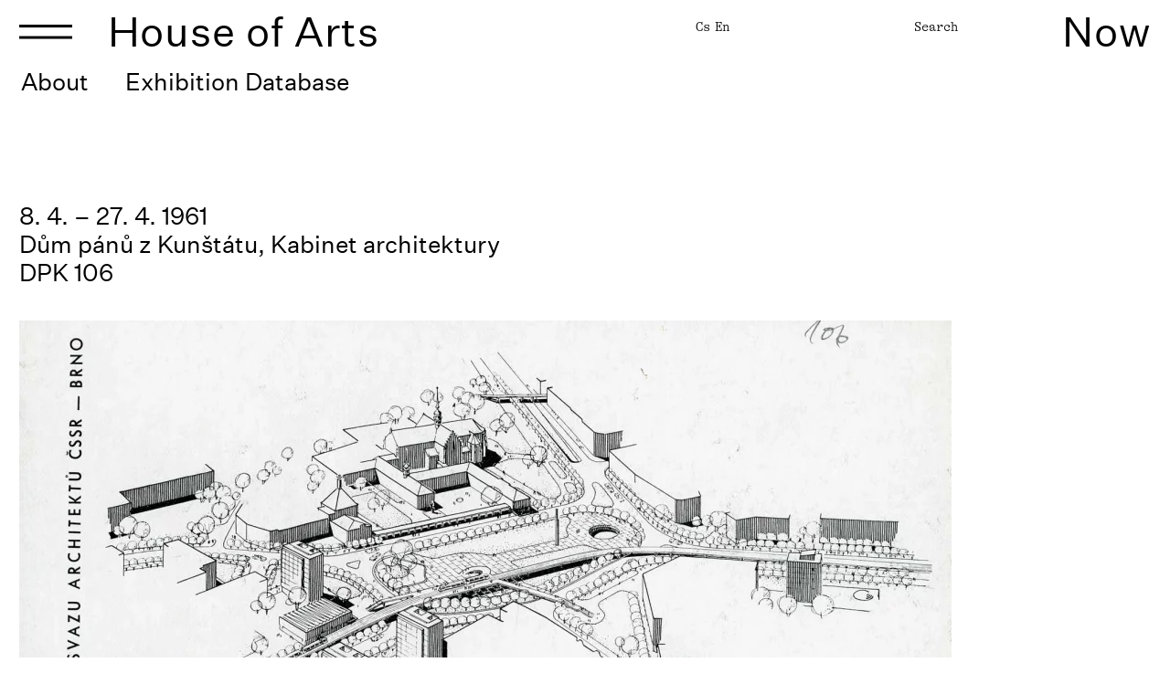

--- FILE ---
content_type: text/html; charset=utf-8
request_url: https://www.dum-umeni.cz/en/prestavba-brno-projekt-sidliste-stare-brno-sever/t6613
body_size: 12225
content:
<!DOCTYPE html>


<html
        class="" lang="en">
<head>
            <meta charset="utf-8">
            <meta http-equiv="Content-Script-Type" content="text/javascript">
            <meta http-equiv="Content-Style-Type" content="text/css">
	<link rel="preconnect" href="https://static.viaaurea.eu" crossorigin>

	<link rel="preload" href="https://static.viaaurea.eu/fontawesome/5/webfonts/fa-regular-400.woff2" as="font" type="font/woff2" crossorigin>
	<link rel="preload" href="https://static.viaaurea.eu/fontawesome/5/webfonts/fa-light-300.woff2" as="font" type="font/woff2" crossorigin>
	<link rel="preload" href="https://static.viaaurea.eu/fontawesome/5/webfonts/fa-solid-900.woff2" as="font" type="font/woff2" crossorigin>
	<link rel="preload" href="https://static.viaaurea.eu/fontawesome/5/webfonts/fa-brands-400.woff2" as="font" type="font/woff2" crossorigin>

	<link rel="preload" href="https://static.viaaurea.eu/webfonts/montserrat/montserrat-v14-latin_latin-ext-700.woff2" as="font" type="font/woff2" crossorigin>
	<link rel="preload" href="https://static.viaaurea.eu/webfonts/montserrat/montserrat-v14-latin_latin-ext-regular.woff2" as="font" type="font/woff2" crossorigin>
	<link rel="preload" href="https://static.viaaurea.eu/webfonts/roboto/roboto-v20-latin_latin-ext-100.woff2" as="font" type="font/woff2" crossorigin>
	<link rel="preload" href="https://static.viaaurea.eu/webfonts/roboto/roboto-v20-latin_latin-ext-regular.woff2" as="font" type="font/woff2" crossorigin>
	<link rel="preload" href="https://static.viaaurea.eu/webfonts/roboto/roboto-v20-latin_latin-ext-300.woff2" as="font" type="font/woff2" crossorigin>
	<link rel="preload" href="https://static.viaaurea.eu/webfonts/roboto/roboto-v20-latin_latin-ext-700.woff2" as="font" type="font/woff2" crossorigin>
	<meta http-equiv="content-type" content="text/html; charset=utf-8">
	<meta name="viewport" content="width=device-width, initial-scale=1">

                    <title> Přestavba Brno. Projekt sídliště Staré Brno–sever </title>

                        <meta content="Via Aurea, s.r.o." name="author">
                        <meta content="width=device-width, initial-scale=1" name="viewport">
                        <meta content="IE=edge" http-equiv="X-UA-Compatible">
                        <meta content="" name="keywords">
                        <meta content="" name="description">

                <link rel="apple-touch-icon" sizes="180x180" href="/front/_starter/fav/apple-touch-icon.png">
                <link rel="icon" type="image/png" sizes="32x32" href="/front/_starter/fav/favicon-32x32.png">
                <link rel="icon" type="image/png" sizes="16x16" href="/front/_starter/fav/favicon-16x16.png">
                <link rel="manifest" href="/front/_starter/fav/site.webmanifest">
                <link rel="mask-icon" href="/front/_starter/fav/safari-pinned-tab.svg" color="#000000">
                <link rel="shortcut icon" href="/front/_starter/fav/favicon.ico">
                <meta name="msapplication-TileColor" content="#ffffff">
                <meta name="msapplication-config" content="/front/_starter/fav/browserconfig.xml">
                <meta name="theme-color" content="#ffffff">
                  <meta property="og:image" content="https://static.viaaurea.eu/t/dum-umeni.cz/images/18220.jpeg/o-h:1000|w:1000|fit:crop/s-3bf8b05dd1f0?_ts=1701172969">
                    <meta property="og:title" content=" Přestavba Brno. Projekt sídliště Staré Brno–sever ">
                <meta property="og:type" content="website">
                <meta property="og:url" content="https://www.dum-umeni.cz/en/prestavba-brno-projekt-sidliste-stare-brno-sever/t6613">

	<link async href="https://static.viaaurea.eu/fontawesome/5/css/all.min.css?v=12" type="text/css" rel="stylesheet">

	<script src="/front/_starter/node_modules/jquery/dist/jquery.js?v=a0b24900018099c3495dc877a0715f7e" type="text/javascript"></script>
  <script src="/front/_starter/node_modules/jquery-on-screen/index.js?v=a0b24900018099c3495dc877a0715f7e" type="text/javascript"></script>
  <script src="/front/_starter/node_modules/jquery-ui-dist/jquery-ui.js?v=a0b24900018099c3495dc877a0715f7e" type="text/javascript"></script>
  <link href="/front/_starter/node_modules/bootstrap-float-label/dist/bootstrap-float-label.min.css?v=a0b24900018099c3495dc877a0715f7e" type="text/css" rel="stylesheet">
  <script src="/front/_starter/node_modules/bootstrap/dist/js/bootstrap.js?v=a0b24900018099c3495dc877a0715f7e" type="text/javascript"></script>
  <link href="/front/_starter/node_modules/ion-rangeslider/css/ion.rangeSlider.min.css?v=a0b24900018099c3495dc877a0715f7e" type="text/css" rel="stylesheet">
  <script src="/front/_starter/node_modules/ion-rangeslider/js/ion.rangeSlider.min.js?v=a0b24900018099c3495dc877a0715f7e" type="text/javascript"></script>
  <script src="/lib/multiSelect/jquery.multiSelect.js?v=a0b24900018099c3495dc877a0715f7e" type="text/javascript"></script>
  <link href="/lib/multiSelect/jquery.multiSelect.css?v=a0b24900018099c3495dc877a0715f7e" type="text/css" rel="stylesheet">

	<script src="/front/_starter/node_modules/vanilla-lazyload/dist/lazyload.min.js?v=a0b24900018099c3495dc877a0715f7e" type="text/javascript"></script>

	<script src="/front/_starter/node_modules/moment/min/moment-with-locales.js?v=a0b24900018099c3495dc877a0715f7e" type="text/javascript"></script>

	<script src="/front/_starter/node_modules/nette.ajax.js/nette.ajax.js?v=a0b24900018099c3495dc877a0715f7e" type="text/javascript"></script>
  <script src="/lib/nette-ext/nette.ajax.ext.js?v=a0b24900018099c3495dc877a0715f7e" type="text/javascript"></script>

  <script src="/front/_starter/node_modules/magnific-popup/dist/jquery.magnific-popup.js?v=a0b24900018099c3495dc877a0715f7e" type="text/javascript"></script>
  <link href="/front/_starter/node_modules/magnific-popup/dist/magnific-popup.css?v=a0b24900018099c3495dc877a0715f7e" type="text/css" rel="stylesheet">

	<script src="/front/_starter/node_modules/@viaaurea/search-lookup/src/search-lookup.js?v=a0b24900018099c3495dc877a0715f7e" type="text/javascript"></script>

	<link href="/front/_starter/node_modules/@viaaurea/obfuscator/assets/jquery.obfuscator.css?v=a0b24900018099c3495dc877a0715f7e" type="text/css" rel="stylesheet">
	<script src="/front/_starter/node_modules/@viaaurea/obfuscator/assets/jquery.obfuscator.js?v=a0b24900018099c3495dc877a0715f7e" type="text/javascript"></script>

	<script src="/front/_starter/js/project.js?v=a0b24900018099c3495dc877a0715f7e" type="text/javascript"></script>

		<script src="/front/_starter/node_modules/jquery-zoom/jquery.zoom.min.js?v=a0b24900018099c3495dc877a0715f7e" type="text/javascript"></script>

	<link href="/front/_starter/build/bundle.css?v=a0b24900018099c3495dc877a0715f7e" type="text/css" rel="stylesheet">
  <link rel="canonical" href="/en/prestavba-brno-projekt-sidliste-stare-brno-sever/t6613">

  <script src="/front/_starter/node_modules/masonry-layout/dist/masonry.pkgd.min.js?v=a0b24900018099c3495dc877a0715f7e" type="text/javascript"></script>
<script>
	
    var obfuscator = null;
    $(function () {
        obfuscator = $.fn.obfuscator({
            code: "20472",
			decodeMailtoPolicy: 'focus',
        });
		obfuscator.process();

    });
</script>
  <script type="text/javascript">
	if (!window._react_front) {
		window._react_front = { };
	}
	if (!window._react_front.components) {
		window._react_front.components = { };
	}
  if (!window.variantSelector) {
    window.variantSelector = {};
  }
</script>

	<!-- Global site tag (gtag.js) - Google Analytics -->
<script data-cookiecategory="analytics" type="text/plain" async src="https://www.googletagmanager.com/gtag/js?id=UA-81848731-1"></script>
<script data-cookiecategory="analytics" type="text/plain">
  window.dataLayer = window.dataLayer || [];
  function gtag(){dataLayer.push(arguments);}
  gtag('js', new Date());

  gtag('config', 'UA-81848731-1');
</script>


<script type='text/javascript'>
  window.smartlook||(function(d) {
    var o=smartlook=function(){ o.api.push(arguments)},h=d.getElementsByTagName('head')[0];
    var c=d.createElement('script');o.api=new Array();c.async=true;c.type='text/javascript';
    c.charset='utf-8';c.src='https://web-sdk.smartlook.com/recorder.js';h.appendChild(c);
    })(document);
    smartlook('init', 'f4cbdcdb7af8f82c5d2ec626122b7f35e1996be8', { region: 'eu' });
</script>

</head>

<body class="" style=";">
	

		<div class="body body-layout ">
			<nav class="navbar navbar-dark fixed-top mainNav">
				<div class="container-fluid">
          <div class="row search-block fix-margin">
            <div class="col-md-12 px-0">
<div class="top-search" id="search_search">

	<form action="/en/prestavba-brno-projekt-sidliste-stare-brno-sever/t6613" method="post" enctype="multipart/form-data" autocomplete="off" id="frm-search-form" class="form-inline">
		<input type="text" name="search" placeholder="" id="frm-search-form-search" class="form-control">
		<input type="submit" name="send" value="Search" id="frm-search-form-send" class="btn btn-secondary submit">
	<input type="hidden" name="_do" value="search-form-submit"><!--[if IE]><input type=IEbug disabled style="display:none"><![endif]-->
</form>


	<div class="results" id="topSearch">
		<div class="data"></div>
    <div id="resultsLoader"></div>
	</div>

</div>

<script>
	$(function () {
		$("#search_search").searchLookup({
			resultsUrl: "/en/search/lookup",
      loaderSelector: '#resultsLoader',
		});

    // layout - vyhledávání
    $('.search-toggle').on('click', function () {
      var head_height = $("nav").height();
      var window_height = $(window).height();
      var popup_height = window_height - head_height;
      if ($('body').hasClass('search-open')) {
        $(".search-popup").css('top', '');
        $(".search-popup").css('height', '');
      } else {
        $(".search-popup").css('top', head_height);
        $(".search-popup").css('height', popup_height);
      }
      $('body').toggleClass('search-open');
    });

    // zavření popup
    $('.search-close').on('click', function () {
      $(".search-popup").css('top', '');
      $(".search-popup").css('height', '');
      $('body').removeClass('search-open');
    });
	});

  var observer = new MutationObserver(function(mutationsList, observer) {
    for(const mutation of mutationsList) {
      if (mutation.type === 'attributes') {
        if($('#resultsLoader').css('display') == 'block') {
          $('#topSearch .data').show();
          $('#resultsLoader').width('100%');
        } else {
          $('#resultsLoader').width('20px');
        }
      }
    }
  });

  observer.observe(document.getElementById('resultsLoader'), { attributes: true });
</script>
            </div>
          </div>
          <div class="row">
            <div class="col-xl-5 col-lg-6 col-md-7 col-sm-9 col-xs-9 col-9">
              <div class="">
                <a class="main-item response-menu-item ham collapsed ham-mr"
                   type="button" data-toggle="collapse" data-target="#navbarResponsive"
                   aria-controls="navbarResponsive" aria-expanded="false"
                   aria-label="Toggle navigation">
                  <div class="ham-block">
                    <div class="ham-wrapper d-none d-sm-block">
                      <img class="" src="/front/_starter/img/ham.svg">
                      <img class="hover" src="/front/_starter/img/ham_hover.svg">
                    </div>
                    <div class="ham-wrapper ham-m-wrapper d-block d-sm-none">
                      <img src="/front/_starter/img/ham_mobile.svg">
                      <img class="hover" src="/front/_starter/img/small_ham_hover.svg">
                    </div>
                  </div>
                  <div class="cross-block">
                    <div class="cross-wrapper d-none d-sm-block">
                      <img src="/front/_starter/img/cross.svg">
                      <img class="hover" src="/front/_starter/img/cross_hover.svg">
                    </div>
                    <div class="cross-wrapper cross-m-wrapper d-block d-sm-none">
                      <img src="/front/_starter/img/cross_mobile.svg">
                      <img class="hover" src="/front/_starter/img/cross_mobile_hover.svg">
                    </div>
                  </div>
                </a>
                <a class="main-item " href="/en/">House of Arts</a>
              </div>
            </div>
            <div class="col-xl-2 col-lg-1 d-none d-lg-block">

            </div>
            <div class="col-xl-3 col-lg-3 col-md-2 col-sm-1 d-none d-md-block"">
              <div class="header-info">
                <div class="row mt-3 mb-3">
                  <div class="col-md-8 col-sm-8">

  <a href="/en/prestavba-brno-projekt-sidliste-stare-brno-sever/t6613?localeSelector-lang=cs&amp;do=localeSelector-select" class="lang-item">Cs</a><span class="separator"></span><a href="/en/prestavba-brno-projekt-sidliste-stare-brno-sever/t6613?localeSelector-lang=en&amp;do=localeSelector-select" class="active lang-item">En</a>
                  </div>
                  <div class="col-md-4 col-sm-4 text-right">
                    <a href="javascript:;" class="search-toggle">Search</a>
                  </div>
                </div>
              </div>
            </div>
            <div class="col-xl-2 col-lg-2 col-md-3 col-sm-3 col-xs-3 col-3 text-right">
              <a class="main-item response-menu-item collapsed"
                   type="button" data-toggle="collapse" data-target="#navbarResponsiveAgenda"
                   aria-controls="navbarResponsiveAgenda" aria-expanded="false"
                   aria-label="Toggle navigation">
                  Now
                </a>
            </div>
            <div class="col-xl-12 col-lg-12 col-md-12 col-sm-12 col-xs-12">
                <div class="navbar-filter">
                    <div class="filter-item">
    <a class="filter-link" href="/en/archive-1911-2011/t8347">
      <span>About</span>
    </a>
  </div>
    <div class="filter-item">
      <a class="filter-link" href="/en/historicke-vystavy/s6">
        <span>Exhibition Database</span>
      </a>
    </div>
                </div>
            </div>
          </div>
          <div class="row close-search-block">
            <div class="col-md-12 px-0">
              <a class="close-search d-block stretch-all"></a>
            </div>
          </div>
        </div>
			</nav>
      <div class="navbar navbar-collapse-menu na collapse-main">
        <div class="container-fluid wide">
          <div class="width collapse navbar-collapse" id="navbarResponsive">
              <div class="row">
                <div class="col-xl-10 col-lg-10 col-md-12 col-sm-12 nopr menu-col-left">
                  <div class="navbar-wrapper">
                    <div class="ham-height-block"></div>






	<div
		  class="navbar-nav grid">	
    <div class="grid-sizer"></div>
			

      
			
			<div class="nav-item grid-item level-1">
            <h3 class="nav-link">Programme</h3>
  <div class="submenu">   


      
      <div class="">
        <a 
           href="/en/exhibitions/s2" class="nav-link">Exhibitions</a>
      </div>


      
      <div class="">
        <a 
           href="/en/events/s7" class="nav-link">Events</a>
      </div>


      
      <div class="">
        <a 
           href="/en/educational-programmes/s8" class="nav-link">Educational Programmes</a>
      </div>
  </div>
			</div>
			

      
			
			<div class="nav-item grid-item level-1">
            <h3 class="nav-link">Projects</h3>
  <div class="submenu">   


      
      <div class="">
        <a 
           href="/en/brno-artists-in-residence/t8371" class="nav-link">Brno Artists in Residence</a>
      </div>


      
      <div class="">
        <a 
           href="/en/brno-art-open/t8372" class="nav-link">Brno Art Open</a>
      </div>


      
      <div class="">
        <a 
           href="/en/brno-architecture-manual/t8318" class="nav-link">BAM Brno</a>
      </div>


      
      <div class="">
        <a 
           href="/en/vasulka-kitchen-brno/t8317" class="nav-link">Vašulka Kitchen Brno</a>
      </div>


      
      <div class="">
        <a 
           href="/en/archive-1911-2011/t8347" class="nav-link">Archiv 1911-2011</a>
      </div>
  </div>
			</div>
			

      
			
			<div class="nav-item grid-item level-1">
            <h3 class="nav-link">Visit</h3>
  <div class="submenu">   


      
      <div class="">
        <a 
           href="/en/admission/t9116" class="nav-link">Admission</a>
      </div>


      
      <div class="">
        <a 
           href="/en/where-to-find-us/t8312" class="nav-link">Where to Find Us</a>
      </div>


      
      <div class="">
        <a 
           href="/en/cafe-and-bookshop/t8344" class="nav-link">Café and Bookshop</a>
      </div>
  </div>
			</div>
			

      
			
			<div class="nav-item grid-item level-1">
            <h3 class="nav-link">About House of Arts</h3>
  <div class="submenu">   


      
      <div class="">
        <a 
           href="/en/our-vision/t8313" class="nav-link">Our Vision</a>
      </div>


      
      <div class="">
        <a 
           href="/en/history/t8314" class="nav-link">History</a>
      </div>


      
      <div class="">
        <a 
           href="/en/the-friends-of-house-of-arts-brno/t8345" class="nav-link">The Friends of the House of Arts</a>
      </div>


      
      <div class="">
        <a 
           href="/en/blog/s1556" class="nav-link">Blog</a>
      </div>
  </div>
			</div>
			

      
			
			<div class="nav-item grid-item level-1">
            <h3 class="nav-link">About Us</h3>
  <div class="submenu">   


      
      <div class="">
        <a 
           href="/en/contact/t8308" class="nav-link">Our Team</a>
      </div>


      
      <div class="">
        <a 
           href="/en/media/t8310" class="nav-link">Media</a>
      </div>


      
      <div class="">
        <a 
           href="/en/partners/t8311" class="nav-link">Partners</a>
      </div>
  </div>
			</div>
	</div>
  
  <script>
    var grid = function() {
      $('.grid').masonry({
        itemSelector: '.grid-item',
        columnWidth: '.grid-sizer',
        horizontalOrder: true,
        percentPosition: true,
        transitionDuration: 0,
        isAnimated: false
      });
    };
    
    $(document).on('click', '.main-item', function () {
      grid();
    });
    $(document).ready(function () {
      grid();
    });  
  </script>

                    <div class="navbar-nav-next row">
                      <div class="col-xs-12 header-info">
                        <div class="social-wrapper">
<ul
    class="list-inline social-buttons">
  <li
      class="list-inline-item">
    <a href="https://www.facebook.com/dumumeni" target="_blank">
      Facebook
    </a>
  </li>
  <li
      class="list-inline-item">
    <a href="https://www.instagram.com/dumumeni/" target="_blank">
      Instagram
    </a>
  </li>
  <li
      class="list-inline-item">
    <a href="https://www.youtube.com/channel/UCKIcJ7WCyFDV3szAWGtXycQ" target="_blank">
      Youtube
    </a>
  </li>
</ul>
                        </div>
                      </div>
                    </div>

                    <div class="d-block d-md-none navbar-nav-mobile">
                      <div class="row">
                        <div class="col-md-12 header-info navbar-nav-mobile-locale">

  <a href="/en/prestavba-brno-projekt-sidliste-stare-brno-sever/t6613?localeSelector-lang=cs&amp;do=localeSelector-select" class="lang-item">Cs</a><span class="separator"></span><a href="/en/prestavba-brno-projekt-sidliste-stare-brno-sever/t6613?localeSelector-lang=en&amp;do=localeSelector-select" class="active lang-item">En</a>
                        </div>
                        <div class="col-md-12 header-info navbar-nav-mobile-locale">
                          <a href="javascript:;" class="search-toggle">Search</a>
                        </div>
                        <div class="col-md-12 header-info navbar-nav-mobile-locale">
                        </div>
                      </div>
                    </div>
                  </div>
                </div>
                <div class="col-xl-2 col-lg-2 nop hidden-lg-down close-menu-place menu-col-right">
                  <a class="main-item response-menu-item d-block stretch-all"
                     type="button" data-toggle="collapse" data-target="#navbarResponsive"
                     aria-controls="navbarResponsive" aria-expanded="true"
                     aria-label="Toggle navigation"></a>
                </div>
              </div>
            </div>
          </div>
        </div>
        <div class="navbar navbar-collapse-menu na">
          <div class="container-fluid wide">
            <div class="width right collapse navbar-collapse" id="navbarResponsiveAgenda">
              <div class="row">
                <div class="col-xl-4 col-lg-2 nop hidden-lg-down close-menu-place agenda-col-left">
                  <a class="main-item response-menu-item d-block stretch-all p-0 m-0"
                     type="button" data-toggle="collapse" data-target="#navbarResponsiveAgenda"
                     aria-controls="navbarResponsiveAgenda" aria-expanded="true"
                     aria-label="Toggle navigation"></a>
                </div>
                <div class="col-xl-8 col-lg-10 col-md-12 col-sm-12 nopl agenda-col-right">
                  <div class="navbar-wrapper">
                    <div class="text-right">
                      <a class="main-item response-menu-item"
                          type="button" data-toggle="collapse" data-target="#navbarResponsiveAgenda"
                          aria-controls="navbarResponsiveAgenda" aria-expanded="true"
                          aria-label="Toggle navigation">
                        <div class="cross-wrapper d-none d-sm-block">
                          <img src="/front/_starter/img/cross.svg">
                        </div>
                        <div class="cross-m-wrapper d-block d-sm-none">
                          <img src="/front/_starter/img/cross_mobile.svg">
                        </div>
                      </a>
                    </div>
                    <div class="agenda text-center">
      <div class="item">
                <p class="date"><span>22. 10. 2025 - 8. 3. 2026</span></p>
        <h6>
          <a class="nav-link" href="/en/by-the-head-and-by-the-hands-the-school-of-arts-and-crafts-in-brno-1924-2024/t9734">
            By the Head and by the Hands. The School of Arts and Crafts in Brno 1924–2024
          </a>
        </h6>
        <p 
           class="tags"><span>#Exhibition</span></p>
      </div>
      <div class="item">
                <p class="date"><span>10. 12. 2025 - 8. 2. 2026</span></p>
        <h6>
          <a class="nav-link" href="/en/disc-cannot-be-read/t9978">
            Disc Cannot Be Read
          </a>
        </h6>
        <p 
           class="tags"><span>#Exhibition</span></p>
      </div>
      <div class="item">
                <p class="date"><span>10. 12. 2025 - 8. 2. 2026</span></p>
        <h6>
          <a class="nav-link" href="/en/aeris-chronos/t9936">
            Aeris Chronos
          </a>
        </h6>
        <p 
           class="tags"><span>#Exhibition</span></p>
      </div>
      <div class="item">
                <p class="date"><span>10. 12. 2025 - 8. 2. 2026</span></p>
        <h6>
          <a class="nav-link" href="/en/trigger-witness/t9989">
            Trigger Witness
          </a>
        </h6>
        <p 
           class="tags"><span>#Exhibition</span></p>
      </div>
      <div class="item">
                <p class="date"><span>21. 1. 2026 17:00 - 18:30</span></p>
        <h6>
          <a class="nav-link" href="/en/the-eye-is-a-spy-you-cannot-be-angry-at/t9962">
            The eye is a spy you cannot be angry at
          </a>
        </h6>
        <p 
           class="tags"><span>#Meeting</span></p>
      </div>
                    </div>
                  </div>
                </div>
              </div>
            </div>
        </div>
      </div>
			<div class="nav-block-space"></div>

			
<main class="subpage text detail">
	<section class="">

<div class="container-fluid">


  <div class="row text-data bold mb-text-data">
    <div class="col-xxl-5 col-xl-6 col-lg-6 col-md-6">
        <p class="date manual raw"><span>8. 4. – 27. 4. 1961</span></p>
        <div class="branch text">
          <p>Dům pánů z Kunštátu, Kabinet architektury</p>
        </div>
      <div class="number-exhibition">
        <p>DPK 106</p>
      </div>
    </div>
    <div class="col-xxl-1 d-none d-xxl-block"></div>
    <div class="col-xxl-5 col-xl-6 col-lg-6 col-md-6">
    </div>
  </div>
  <div class="row mb-text-data">
    <div class="col-md-12">
<picture>

		<source type="image/webp" srcset="//static.viaaurea.eu/t/dum-umeni.cz/images/18220.jpeg/o-w:1020|h:680|fit:crop|fm:webp/s-7b81ba8e62ce?_ts=1701172969">

		<img class="img-fluid" alt="Přestavba Brno. Projekt sídliště Staré Brno–sever" src="//static.viaaurea.eu/t/dum-umeni.cz/images/18220.jpeg/o-w:1020|h:680|fit:crop/s-956a4f8a0b96?_ts=1701172969">
</picture>
    </div>
  </div>

  <div class="row max-width-wide">
    <div class="col-12">
      <div class="mb-text-data exhibiting-artists mb-3">
        <p class="mb-0 text-uppercase">Vystavující umělci</p>
        <p class="mb-0">neuvedeno</p>
      </div>
      <div class="mb-text-data folder-content mb-3">
        <p class="mb-0 text-uppercase">Obsah archivní složky</p>
        <p class="mb-0">prospekt, recenze v tisku</p>
      </div>
      <div class="mb-text-data catalog mb-3">
        <p class="mb-0 text-uppercase">Katalog</p>
        <p class="mb-0">Přestavba Brna. Projekt sídliště Staré Brno–sever: Dům umění města Brna / Dům pánů z Kunštátu, 14. výstava Kabinetu architektury Svazu architektů ČSSR, 8. 4. – 27. 4. 1961 / Brno: Svaz architektů ČSSR, 1961. – 4 s., obr., DPK 106</p>
      </div>
    </div>
  </div>

	<div class="row mb-text max-width-wide">
	  <div class="col-md-12">
		
	  </div>
	</div>

 
  <div
       class="row">
    <div class="col-md-12">
      <h3>Obrazová příloha</h3>
    </div>
  </div>
  <div class="row">
    <div class="col-xl-4 col-lg-6 col-md-6 col-sm-12 col-xs-12">
      <div class="row gallery images popup-gallery-5">
        <div class="col-md-12">
            <h3 class="historical text-uppercase">Katalog/Tiskovina</h3>
            <script type="text/javascript">
              $(document).ready(function() {
                $('.popup-gallery-5').magnificPopup({
                  delegate: 'div.item .main-gallery a', // child items selector, by clicking on it popup will open
                  type: 'image',
                  closeMarkup: '<button title="%title%" type="button" class="mfp-close"></button><span class="zoom"></span>',
                  gallery:{
                    enabled: true,
                    tCounter: '<span class="mfp-counter">%curr%/%total%</span>'
                  },
                  callbacks: {
                    open: function() {
                      $('.mfp-zoom-out-cur .mfp-content .mfp-figure .zoom').click(function() {
                        if ($(window).width() > 992) {
                          $('.mfp-container').addClass('scroll');
                        } else {
                          $('.mfp-zoom-out-cur .mfp-content .mfp-figure figure').zoom({
                            magnify: 0.8
                          });
                        }
                      });
                      $('.mfp-arrow.mfp-prevent-close').click(function() {
                        $('.mfp-container').removeClass('scroll');
                        $('.mfp-zoom-out-cur .mfp-content .mfp-figure figure').trigger('zoom.destroy');
                      });
                    }
                  }
                });
              });
            </script>
        </div>
        <div class="col-sm-12 col-p-20">
          <div class="row">
                <div class="col-12 item subgallery-init ">
	<div class="main-gallery">
    <a class="d-block"
       href="//static.viaaurea.eu/t/dum-umeni.cz/images/18220.jpeg/o-w:1600|fit:crop/s-2daf8e5afe4e?_ts=1701172969"
       title="DPK106-2-tiskovina-001.jpeg">
<picture>
						
		<source type="image/webp" data-srcset="//static.viaaurea.eu/t/dum-umeni.cz/images/18220.jpeg/o-w:900|h:600|fit:crop|fm:webp/s-889ad645da08?_ts=1701172969" srcset="//static.viaaurea.eu/t/dum-umeni.cz/images/18220.jpeg/o-w:900|h:600|fit:crop|q:10|blur:50/s-deb7c71739f0?_ts=1701172969">
						
		<img class="img-fluid d-block lazy-load original-small-text img-height" alt="DPK106-2-tiskovina-001.jpeg" data-src="//static.viaaurea.eu/t/dum-umeni.cz/images/18220.jpeg/o-w:900|h:600|fit:crop/s-9e54cc0653d1?_ts=1701172969" src="//static.viaaurea.eu/t/dum-umeni.cz/images/18220.jpeg/o-w:900|h:600|fit:crop|q:10|blur:50/s-deb7c71739f0?_ts=1701172969">
</picture>
    </a>
	</div>
  <div class="col-md-12 subgallery subgallery- d-none">
      <div class="">
        <a class="d-none" href="//static.viaaurea.eu/t/dum-umeni.cz/images/18220.jpeg/o-w:1600|fit:crop/s-2daf8e5afe4e?_ts=1701172969" title="DPK106-2-tiskovina-001.jpeg" data-main-id=""></a>
      </div>
  </div>
                </div>
                <div class="col-12 item subgallery-init d-none">
	<div class="main-gallery">
    <a class="d-block"
       href="//static.viaaurea.eu/t/dum-umeni.cz/images/18221.jpeg/o-w:1600|fit:crop/s-7ee2befb0421?_ts=1701172970"
       title="DPK106-2-tiskovina-002.jpeg">
<picture>
						
		<source type="image/webp" data-srcset="//static.viaaurea.eu/t/dum-umeni.cz/images/18221.jpeg/o-w:900|h:600|fit:crop|fm:webp/s-6f3d0f59b448?_ts=1701172970" srcset="//static.viaaurea.eu/t/dum-umeni.cz/images/18221.jpeg/o-w:900|h:600|fit:crop|q:10|blur:50/s-e83144321d0f?_ts=1701172970">
						
		<img class="img-fluid d-block lazy-load original-small-text img-height" alt="DPK106-2-tiskovina-002.jpeg" data-src="//static.viaaurea.eu/t/dum-umeni.cz/images/18221.jpeg/o-w:900|h:600|fit:crop/s-ad2e19ecfe17?_ts=1701172970" src="//static.viaaurea.eu/t/dum-umeni.cz/images/18221.jpeg/o-w:900|h:600|fit:crop|q:10|blur:50/s-e83144321d0f?_ts=1701172970">
</picture>
    </a>
	</div>
  <div class="col-md-12 subgallery subgallery- d-none">
      <div class="">
        <a class="d-none" href="//static.viaaurea.eu/t/dum-umeni.cz/images/18221.jpeg/o-w:1600|fit:crop/s-7ee2befb0421?_ts=1701172970" title="DPK106-2-tiskovina-002.jpeg" data-main-id=""></a>
      </div>
  </div>
                </div>
                <div class="col-12 item subgallery-init d-none">
	<div class="main-gallery">
    <a class="d-block"
       href="//static.viaaurea.eu/t/dum-umeni.cz/images/18222.jpeg/o-w:1600|fit:crop/s-4ebedcfb45a4?_ts=1701172971"
       title="DPK106-2-tiskovina-003.jpeg">
<picture>
						
		<source type="image/webp" data-srcset="//static.viaaurea.eu/t/dum-umeni.cz/images/18222.jpeg/o-w:900|h:600|fit:crop|fm:webp/s-89d6bb56410f?_ts=1701172971" srcset="//static.viaaurea.eu/t/dum-umeni.cz/images/18222.jpeg/o-w:900|h:600|fit:crop|q:10|blur:50/s-842471b012b4?_ts=1701172971">
						
		<img class="img-fluid d-block lazy-load original-small-text img-height" alt="DPK106-2-tiskovina-003.jpeg" data-src="//static.viaaurea.eu/t/dum-umeni.cz/images/18222.jpeg/o-w:900|h:600|fit:crop/s-911d4ff810ac?_ts=1701172971" src="//static.viaaurea.eu/t/dum-umeni.cz/images/18222.jpeg/o-w:900|h:600|fit:crop|q:10|blur:50/s-842471b012b4?_ts=1701172971">
</picture>
    </a>
	</div>
  <div class="col-md-12 subgallery subgallery- d-none">
      <div class="">
        <a class="d-none" href="//static.viaaurea.eu/t/dum-umeni.cz/images/18222.jpeg/o-w:1600|fit:crop/s-4ebedcfb45a4?_ts=1701172971" title="DPK106-2-tiskovina-003.jpeg" data-main-id=""></a>
      </div>
  </div>
                </div>
                <div class="col-12 item subgallery-init d-none">
	<div class="main-gallery">
    <a class="d-block"
       href="//static.viaaurea.eu/t/dum-umeni.cz/images/18223.jpeg/o-w:1600|fit:crop/s-8d7d55159181?_ts=1701172973"
       title="DPK106-2-tiskovina-004.jpeg">
<picture>
						
		<source type="image/webp" data-srcset="//static.viaaurea.eu/t/dum-umeni.cz/images/18223.jpeg/o-w:900|h:600|fit:crop|fm:webp/s-2478e97931db?_ts=1701172973" srcset="//static.viaaurea.eu/t/dum-umeni.cz/images/18223.jpeg/o-w:900|h:600|fit:crop|q:10|blur:50/s-fb9223382a93?_ts=1701172973">
						
		<img class="img-fluid d-block lazy-load original-small-text img-height" alt="DPK106-2-tiskovina-004.jpeg" data-src="//static.viaaurea.eu/t/dum-umeni.cz/images/18223.jpeg/o-w:900|h:600|fit:crop/s-7d1183f9fe5b?_ts=1701172973" src="//static.viaaurea.eu/t/dum-umeni.cz/images/18223.jpeg/o-w:900|h:600|fit:crop|q:10|blur:50/s-fb9223382a93?_ts=1701172973">
</picture>
    </a>
	</div>
  <div class="col-md-12 subgallery subgallery- d-none">
      <div class="">
        <a class="d-none" href="//static.viaaurea.eu/t/dum-umeni.cz/images/18223.jpeg/o-w:1600|fit:crop/s-8d7d55159181?_ts=1701172973" title="DPK106-2-tiskovina-004.jpeg" data-main-id=""></a>
      </div>
  </div>
                </div>
          </div>
        </div>
      </div>
    </div>
    <div class="col-xl-4 col-lg-6 col-md-6 col-sm-12 col-xs-12">
      <div class="row gallery images popup-gallery-8">
        <div class="col-md-12">
            <h3 class="historical text-uppercase">Recenze</h3>
            <script type="text/javascript">
              $(document).ready(function() {
                $('.popup-gallery-8').magnificPopup({
                  delegate: 'div.item .main-gallery a', // child items selector, by clicking on it popup will open
                  type: 'image',
                  closeMarkup: '<button title="%title%" type="button" class="mfp-close"></button><span class="zoom"></span>',
                  gallery:{
                    enabled: true,
                    tCounter: '<span class="mfp-counter">%curr%/%total%</span>'
                  },
                  callbacks: {
                    open: function() {
                      $('.mfp-zoom-out-cur .mfp-content .mfp-figure .zoom').click(function() {
                        if ($(window).width() > 992) {
                          $('.mfp-container').addClass('scroll');
                        } else {
                          $('.mfp-zoom-out-cur .mfp-content .mfp-figure figure').zoom({
                            magnify: 0.8
                          });
                        }
                      });
                      $('.mfp-arrow.mfp-prevent-close').click(function() {
                        $('.mfp-container').removeClass('scroll');
                        $('.mfp-zoom-out-cur .mfp-content .mfp-figure figure').trigger('zoom.destroy');
                      });
                    }
                  }
                });
              });
            </script>
        </div>
        <div class="col-sm-12 col-p-20">
          <div class="row">
                <div class="col-12 item subgallery-init ">
	<div class="main-gallery">
    <a class="d-block"
       href="//static.viaaurea.eu/t/dum-umeni.cz/images/18224.jpeg/o-w:1600|fit:crop/s-36fa7a4cbf69?_ts=1701172976"
       title="DPK106-5-recenze-001.jpeg">
<picture>
						
		<source type="image/webp" data-srcset="//static.viaaurea.eu/t/dum-umeni.cz/images/18224.jpeg/o-w:600|h:900|fit:crop|fm:webp/s-e376b79345fc?_ts=1701172976" srcset="//static.viaaurea.eu/t/dum-umeni.cz/images/18224.jpeg/o-q:10|blur:50/s-e2e598468586?_ts=1701172976">
						
		<img class="img-fluid d-block vertical lazy-load original-small-text img-weight" alt="DPK106-5-recenze-001.jpeg" data-src="//static.viaaurea.eu/t/dum-umeni.cz/images/18224.jpeg/o-w:600|h:900|fit:crop/s-c41491dea92d?_ts=1701172976" src="//static.viaaurea.eu/t/dum-umeni.cz/images/18224.jpeg/o-q:10|blur:50/s-e2e598468586?_ts=1701172976">
</picture>
    </a>
	</div>
  <div class="col-md-12 subgallery subgallery- d-none">
      <div class="">
        <a class="d-none" href="//static.viaaurea.eu/t/dum-umeni.cz/images/18224.jpeg/o-w:1600|fit:crop/s-36fa7a4cbf69?_ts=1701172976" title="DPK106-5-recenze-001.jpeg" data-main-id=""></a>
      </div>
  </div>
                </div>
          </div>
        </div>
      </div>
    </div>
  </div>
    <p>Copyright 2026 House of Arts</p>







 








</div>

<div
     class="container-fluid">
  <hr class="mb-21-px">
</div>


<div 
     class="container-fluid">
  <div class="row information bold">
    <div class="col-md-12">
      <div class="branch mb-21-px p-list">
        <p>House of the Lords of Kunštát</p>
        <p>Dominikánská 9</p>
        <p> Brno</p>
      </div>
    </div>
  </div>
</div>

 




  <div class="container-fluid">
    <hr>
    <div class="mb-text-data"></div>
  </div>
        



	</section>
</main>


			<footer class="footer">
				<div class="container-fluid">
          <div class="row">
            <div class="col-md-12 mb-0 mb-md-2">
              <a class="web-title" href="/en/">House of Arts</a>
            </div>
          </div>
            <div class="row">
              <div class="col-md-12">

<form action="/en/prestavba-brno-projekt-sidliste-stare-brno-sever/t6613" method="post" enctype="multipart/form-data" id="frm-newsletterForm-newsletterForm">
	<div class="newsletter-grid">
    <div class="title">
      <h5>Newsletter</h5>
    </div>
		<div class="input-box placeholder">
			<input type="email" name="email" placeholder="E-mail" id="frm-newsletterForm-newsletterForm-email" required data-nette-rules='[{"op":":filled","msg":"E-mail - toto pole je povinná položka"},{"op":":email","msg":"Zadejte e-mailovou adresu ve správném tvaru"}]' class="placeholder">
		</div>
		<div class="send">
			<input type="submit" name="send" value="Enter" id="frm-newsletterForm-newsletterForm-send" class="btn btn-bg text-white">
		</div>
	</div>
  <div class="newsletter-recaptch" style="">
    <input type="hidden" name="captcha" class="no-live-validation" id="frm-newsletterForm-newsletterForm-captcha" required data-nette-rules='[{"op":":filled","msg":"Je nutné vyplnit ochranu před roboty/spamem"}]'><script>
                ['load', 'vaReCaptcha:loaded'].forEach(function (e) {
                    window.addEventListener(e, function() {
                        if (typeof grecaptcha !== 'undefined' && !document.getElementById('frm-newsletterForm-newsletterForm-captcha')._vaReCaptchaInput) {
                            new VaReCaptchaV3Input('frm-newsletterForm-newsletterForm-captcha', '6LdQw7cZAAAAAG_e0viulHuab34SxFOSQiJyuqEh', {}).init();
                        }
                    });
                });</script>
  </div>
<input type="hidden" name="_do" value="newsletterForm-newsletterForm-submit"><!--[if IE]><input type=IEbug disabled style="display:none"><![endif]-->
</form>

                <div class="d-block d-sm-none">
                  <div class="re-captcha text-left mt-3">
                    <div class="block d-inline-block">
                         <p>This site is protected by reCAPTCHA and <a href="https://policies.google.com/privacy">the Google Privacy Policy</a> and <a href="https://policies.google.com/terms">Terms of Service apply</a>.</p>
                    </div>
                  </div>
                </div>
              </div>
            </div>
          <div class="row mb-3 mb-sm-0">
            <div class="col-lg-12 col-md-5 col-sm-5">
            </div>
            <div class="col-lg-12 col-md-7 col-sm-7">
              <script type="text/javascript">
                $(function(){
                  var windowWidth = $(window).width();
                  if (windowWidth > 992) {
                    let width = $('.newsletter-grid .title').width();
                    $('.left-margin').css('margin-left', width+'px');
                  }
                });

                $(window).bind("resize", function(){
                  var windowWidth = $(window).width();
                  if (windowWidth > 992) {
                    let width = $('.newsletter-grid .title').width();
                    $('.left-margin').css('margin-left', width+'px');
                  } else {
                    $('.left-margin').css('margin-left', '0px');
                  }
                });
              </script>
              <a class="d-block left-margin" href="javascript:if(cc)cc.showSettings()">Nastavení soukromí</a>
            </div>
            <div class="col-lg-5 col-md-5 col-sm-5">
            </div>
            <div class="col-lg-7 col-md-7 col-sm-7 box-pos-top">
              <div class="locale-selector d-flex d-sm-block">

  <a href="/en/prestavba-brno-projekt-sidliste-stare-brno-sever/t6613?localeSelector-lang=cs&amp;do=localeSelector-select" class="lang-item">Cs</a><span class="separator"></span><a href="/en/prestavba-brno-projekt-sidliste-stare-brno-sever/t6613?localeSelector-lang=en&amp;do=localeSelector-select" class="active lang-item">En</a>
              </div>
            </div>
          </div>
          <div class="row">
            <div class="col-lg-9 col-md-8 col-sm-8">

<div class="infobox-wrapper">
	<div class="row layout-slot-default"><div class="col-lg-12 " data-block-key="30c83ba87cbb43cca17a012ccd15bcc4"><p>Odesláním formuláře souhlasíte se zpracováním osobních údajů.</p>
</div><div class="col-lg-3 col-md-4 col-sm-6 col-xs-12 " data-block-key="93cb352dcbc24a1388feb07107d6c77b">	<img
	     class="img-fluid "
	     alt="" 
		   src="//static.viaaurea.eu/t/dum-umeni.cz/images/10017.jpg/o-w:650|h:650/s-eac1ccaa8e23?_ts=1693567835">
</div><div class="col-lg-12 " data-block-key="b366dfd02dc0447f83eed0e9dda2d351"><p>Dům umění města Brna - House of Arts Brno<br />
příspěvková organizace<br />
Malinovského nám. 2<br />
CZ-602 00 Brno<br />
<br />
+420 545 123 883<br />
<span class='obfus-container'>[obfuscate_1_|103|110|98|104|62|98|117|105|38|115|107|101|106|98|44|97|122]</span><br />
www.dum-umeni.cz<br />
<br />
Open Tue - Sun 10am - 6pm (8pm on Wednesdays)<br />
On Wednesdays and Sundays voluntary admission fee<br />
<br />
Malinovského náměstí (Tram)<br />
Malinovského náměstí (Bus)<br />
Brno hl. n. (Vlak)</p>
</div></div>
</div>
<ul
    class="list-inline social-buttons">
  <li
      class="list-inline-item">
    <a href="https://www.facebook.com/dumumeni" target="_blank">
      Facebook
    </a>
  </li>
  <li
      class="list-inline-item">
    <a href="https://www.instagram.com/dumumeni/" target="_blank">
      Instagram
    </a>
  </li>
  <li
      class="list-inline-item">
    <a href="https://www.youtube.com/channel/UCKIcJ7WCyFDV3szAWGtXycQ" target="_blank">
      Youtube
    </a>
  </li>
</ul>
            </div>
            <div class="col-lg-3 col-md-4 col-sm-4 d-none d-sm-block re-captcha">
              <div class="block d-inline-block">
                   <p>This site is protected by reCAPTCHA and <a href="https://policies.google.com/privacy">the Google Privacy Policy</a> and <a href="https://policies.google.com/terms">Terms of Service apply</a>.</p>
              </div>
            </div>
          </div>
					<div class="row mt-2 mb-3">
						<div class="col-md-12">
              <p class="mb-0">
                <span>Copyright 2026 Dům umění města Brna</span>
                <br><span>Developed by <a class="va-logo" href="https://www.viaaurea.cz">VA</a></span>
              </p>
						</div>
					</div>
				</div>
			</footer>
      <div class="search-popup">
<div class="top-search" id="search_search">

	<form action="/en/prestavba-brno-projekt-sidliste-stare-brno-sever/t6613" method="post" enctype="multipart/form-data" autocomplete="off" id="frm-search-form" class="form-inline">
		<input type="text" name="search" placeholder="" id="frm-search-form-search" class="form-control">
		<input type="submit" name="send" id="frm-search-form-send" value="Search" class="btn btn-secondary submit">
	<input type="hidden" name="_do" value="search-form-submit"><!--[if IE]><input type=IEbug disabled style="display:none"><![endif]-->
</form>


	<div class="results" id="topSearch">
		<div class="data"></div>
    <div id="resultsLoader"></div>
	</div>

</div>

<script>
	$(function () {
		$("#search_search").searchLookup({
			resultsUrl: "/en/search/lookup",
      loaderSelector: '#resultsLoader',
		});

    // layout - vyhledávání
    $('.search-toggle').on('click', function () {
      var head_height = $("nav").height();
      var window_height = $(window).height();
      var popup_height = window_height - head_height;
      if ($('body').hasClass('search-open')) {
        $(".search-popup").css('top', '');
        $(".search-popup").css('height', '');
      } else {
        $(".search-popup").css('top', head_height);
        $(".search-popup").css('height', popup_height);
      }
      $('body').toggleClass('search-open');
    });

    // zavření popup
    $('.search-close').on('click', function () {
      $(".search-popup").css('top', '');
      $(".search-popup").css('height', '');
      $('body').removeClass('search-open');
    });
	});

  var observer = new MutationObserver(function(mutationsList, observer) {
    for(const mutation of mutationsList) {
      if (mutation.type === 'attributes') {
        if($('#resultsLoader').css('display') == 'block') {
          $('#topSearch .data').show();
          $('#resultsLoader').width('100%');
        } else {
          $('#resultsLoader').width('20px');
        }
      }
    }
  });

  observer.observe(document.getElementById('resultsLoader'), { attributes: true });
</script>
        <div class="search-close" id="search-close">Close <i class="fad fa-times-square"></i></div>
      </div>
		</div>

		<section class="system">

			<div id="front-ajax-loader">
				<div class="inner">
					<i class="fal fa-spinner fa-pulse fa-3x fa-fw"></i>
					<span class="sr-only">Loading...</span>
				</div>
			</div>

<div id="snippet--flashmessages"></div>
      <div class="bottom-info">

  <script src="/lib/cookieconsent/cookieconsent.js?v=a0b24900018099c3495dc877a0715f7e" type="text/javascript"></script>

<script type="text/javascript">
	var cc = null;
	window.addEventListener('load', function(){

    function updateConsent(){
        if(typeof gtag != 'undefined'){
            gtag('consent', 'update', {
                'ad_storage': cc.allowedCategory('targeting') ? 'granted' : 'denied',
                'analytics_storage': cc.allowedCategory('analytics') ? 'granted' : 'denied',
                'functionality_storage': "granted",
                'personalization_storage': "denied",
                'security_storage': "denied",
                'ad_user_data': cc.allowedCategory('targeting') ? 'granted' : 'denied',
                'ad_personalization': cc.allowedCategory('targeting') ? 'granted' : 'denied'
            });
        }
    }

		// obtain plugin
		cc = initCookieConsent();

		// run plugin with your configuration
		cc.run({
      current_lang: 'en',
      autoclear_cookies: true,                   // default: false
      theme_css: '/lib/cookieconsent/cookieconsent.css',  // 🚨 replace with a valid path
      page_scripts: true,                        // default: false
      autorun: true,
      force_consent: false,
      hide_from_bots: true,

      gui_options: {
        consent_modal: {
          layout: 'cloud',               // box/cloud/bar
          position: 'bottom center',     // bottom/middle/top + left/right/center
          transition: 'slide'             // zoom/slide
        },
        settings_modal: {
          layout: 'box',                 // box/bar
          transition: 'slide'            // zoom/slide
        }
      },

      onAccept: function(cookie){
        updateConsent();
      },

      onChange: function(cookie, changed_categories){
        updateConsent();
      },

      languages: {
        'cs': {
          consent_modal: {
            title: 'Nastavení soukromí',
            description: 'K provozování webu, k měření návštěvnosti a využívání webu používá Dům umění města Brna soubory cookies. Volbou “Povolit všechny cookies” nám dáváte souhlas používat cookies, volbou “Pouze nutné cookies” odmítnete volitelné cookies. Můžete rovněž uskutečnit vlastní výběr v <button type="button" data-cc="c-settings" class="cc-link">Podrobné nastavení</button> podrobném nastavení, kde zjistíte více o souborech cookies.',
            primary_btn: {
              text: 'Povolit všechny cookies',
              role: 'accept_all' // 'accept_selected' or 'accept_all'
            },
            secondary_btn: {
              text: 'Pouze nutné cookies',
              role: 'accept_necessary' // 'settings' or 'accept_necessary'
            }
          },

          settings_modal: {
            title: 'Nastavení soukromí',
            save_settings_btn: 'Uložit volby',
            accept_all_btn: 'Přijmout vše',
            reject_all_btn: 'Odmítnout vše',
            close_btn_label: 'Close',
            cookie_table_headers: [
              { col1: 'Title'},
              { col2: 'Expirace'},
              { col3: 'Description'}
            ],
            blocks: [
              {
                title: '',
                description: 'Tyto webové stránky používají k poskytování služeb, personalizaci reklam a analýze návštěvnosti soubory cookie. Níže můžete povolit či zakázat ukládání cookies v kategoriích dle použití.'
              }, {
                title: 'Cookies nezbytné pro správné fungování webu',
                description: 'Tyto cookies jsou nezbytné pro správné fungování stránek, přihlašování, odesílání formulářů atd. Tento druh cookies nelze odmítnout, protože by došlo k omezení funkčnosti webových stránek.',
                toggle: {
                   value: 'necessary',
                   enabled: true,
                   readonly: true // cookie categories with readonly=true are all treated as "necessary cookies"
                },
                cookie_table: [ // list of all expected cookies
                  {
                    col1: '^va-auth-id-',
                    col2: '1 Years',
                    col3: 'Identifikace sezení uživatele pro přihlášení do uživatelské sekce.',
                    is_regex: true
                  },
                  {
                    col1: '^va-session-',
                    col2: '1 měsíc',
                    col3: 'Identifikace sezení uživatele.',
                    is_regex: true
                  },
                  {
                    col1: 'cc_cookie',
                    col2: '6 měsíců',
                    col3: 'Zvolené kategorie cookies z této lišty.'
                  },
                  {
                    col1: 'nette-samesite',
                    col2: '1 měsíc',
                    col3: 'SameSite cookie, ochrana proti CSRF útoku.'
                  },
                  {
                    col1: '_GRECAPTCHA',
                    col2: '1 měsíc',
                    col3: 'Google reCAPTCHA - ochrana formulářových prvnů proti spamu'
                  },
                  {
                    col1: 'infoblock',
                    col2: '24 hodin',
                    col3: "Upozornění zobrazované v eshopu (popup)"
                  },
                  {
                    col1: 'bsktkey',
                    col2: 1 + ' ' + "Years",
                    col3: "Identifikátor košíku uživatele, pokud stránka obsahuje funkci e-shopu."
                  }
                ]
              }, {
                title: 'Statické / analytické soubory cookie',
                description: 'K analýze návštěvnosti a chování uživatelů pro jejich vylepšení budeme uchovávat a vyhodnocovat informace o vašich nedávných návštěvách webů spravovaných DU a o tom, jak se pohybujete v různých částech webových stránek pro analytické účely, abychom pochopili, jak uživatelé používají web DU, a my jej mohli udělat intuitivnějším.',
                toggle: {
                  value: 'analytics', // your cookie category
                  enabled: false,
                  readonly: false
                },
                cookie_table: [ // list of all expected cookies
                  {
                    col1: '^_ga',
                    col2: '2 roky',
                    col3: 'Google Analytics',
                    is_regex: true
                  },
                  {
                    col1: '_gid',
                    col2: '1 den',
                    col3: 'Google Analytics'
                  },
                  {
                    col1: '_gat_gtag_UA_*',
                    col2: '1 minuta',
                    col3: 'Google Analytics'
                  }
                ]
              }, {
                title: 'Marketingové soubory cookie',
                description: 'Marketingové soubory cookie, které používáme ke sledování aktivity uživatelů a relací, abychom mohli poskytovat službu uzpůsobenou osobním potřebám, a jež jsou nastaveny třetími stranami se kterými provádíme reklamní kampaně a umožňují nám poskytovat reklamy relevantní pro vás.',
                toggle: {
                  value: 'targeting', // your cookie category
                  enabled: false,
                  readonly: false
                },
                cookie_table: [ // list of all expected cookies
                  {
                    col1: '_gcl_au',
                    col2: '2 roky',
                    col3: 'Google AdSense'
                  },
                  {
                    col1: 'IDE',
                    col2: '2 roky',
                    col3: 'Google DoubleClick'
                  },
                  {
                    col1: 'SAPISID',
                    col2: '2 roky',
                    col3: 'Google Ads'
                  },
                  {
                    col1: 'APISID',
                    col2: '2 roky',
                    col3: 'Google Ads'
                  },
                  {
                    col1: 'HSID',
                    col2: '2 roky',
                    col3: 'Google Ads'
                  },
                  {
                    col1: 'SSID',
                    col2: '2 roky',
                    col3: 'Google Ads'
                  },
                  {
                    col1: 'SID',
                    col2: '6 měsíců',
                    col3: 'Google Ads'
                  },
                  {
                    col1: 'SAPIID',
                    col2: '6 měsíců',
                    col3: 'Google Ads'
                  },
                  {
                    col1: 'SIDCC',
                    col2: '6 měsíců',
                    col3: 'Google Ads'
                  },
                  {
                    col1: 'NID',
                    col2: '6 měsíců',
                    col3: 'Google Ads'
                  },
                  {
                    col1: 'CONSENT',
                    col2: '6 měsíců',
                    col3: 'Google Ads'
                  },
                  {
                    col1: '__Secure.*',
                    col2: '1 Years',
                    col3: 'Google Ads',
                    is_regex: true
                  }
                ]
              }, {
                title: 'Více informací',
                description: 'Máte-li dotazy ohledně zpracování osobních údajů, neváhejte nás <a class="cc-link" href="/en/kontaktujte-nas/t200">kontaktovat</a>'
              }
            ]
          }
        }
      }
		});
	});
</script>
      </div>

<div id="snippet--adminTools">

    <script src="/lib/help/help-decorator.js?v=a0b24900018099c3495dc877a0715f7e" type="text/javascript"></script>
    <script src="/lib/help/help-view-decorator.js?v=a0b24900018099c3495dc877a0715f7e" type="text/javascript"></script>
    <script src="/lib/help/help-edit-decorator.js?v=a0b24900018099c3495dc877a0715f7e" type="text/javascript"></script>
    <script src="/lib/help/helps.js?v=a0b24900018099c3495dc877a0715f7e" type="text/javascript"></script>

<script type="text/javascript">
	$(function () {

		var helpDecorator = {};
		__app__helpDecorator.call(helpDecorator);
		helpDecorator.decorate({
			viewMainRenderer: helps.viewRenderer,
			helps: [],
			helpsLink: "/en/help/get-helps?key=%3AFront%3AText%3Adetail"
		});
	});
</script>

</div>
			<script type="application/ld+json">
			{
				"@context": "http://schema.org",
				"@type": "WebSite",
				"url": "https://www.dum-umeni.cz/en/",
				"potentialAction": {
					"@type": "SearchAction",
					"target": "https://www.dum-umeni.cz/en/vysledky-hledani/{search_term_string}",
					"query-input": "required name=search_term_string"
				}
			}
			</script>
		</section>

	
	    <script async src="/react/front/app.js" type="text/javascript"></script>
    <script async src="/react/front/vendors.js" type="text/javascript"></script>


        <script src="/front/_starter/node_modules/nette-forms/src/assets/netteForms.js?v=a0b24900018099c3495dc877a0715f7e" type="text/javascript"></script>
        <script src="/front/_starter/node_modules/live-form-validation/live-form-validation.js?v=a0b24900018099c3495dc877a0715f7e" type="text/javascript"></script>
        <script src="/front/_starter/node_modules/@viaaurea/forms/assets/netteForms.extend.js?v=a0b24900018099c3495dc877a0715f7e" type="text/javascript"></script>
        <script src="/front/_starter/node_modules/@viaaurea/forms/assets/dynamicContainer.js?v=a0b24900018099c3495dc877a0715f7e" type="text/javascript"></script>
        <link href="/front/_starter/node_modules/@viaaurea/forms/assets/require-input/require-input.css?v=a0b24900018099c3495dc877a0715f7e" type="text/css" rel="stylesheet">
        <script src="/front/_starter/node_modules/@viaaurea/forms/assets/require-input/require-input.js?v=a0b24900018099c3495dc877a0715f7e" type="text/javascript"></script>
        <script src="https://www.google.com/recaptcha/api.js?render=6LdQw7cZAAAAAG_e0viulHuab34SxFOSQiJyuqEh&amp;onload=VaReCaptchaLoader" type="text/javascript"></script>
        <script src="/front/_starter/node_modules/@viaaurea/recaptcha-input/assets/recaptcha-input.js?v=a0b24900018099c3495dc877a0715f7e" type="text/javascript"></script>
<div id="snippet--assets-end"></div></body>
</html>


--- FILE ---
content_type: text/html; charset=utf-8
request_url: https://www.google.com/recaptcha/api2/anchor?ar=1&k=6LdQw7cZAAAAAG_e0viulHuab34SxFOSQiJyuqEh&co=aHR0cHM6Ly93d3cuZHVtLXVtZW5pLmN6OjQ0Mw..&hl=en&v=PoyoqOPhxBO7pBk68S4YbpHZ&size=invisible&anchor-ms=20000&execute-ms=30000&cb=y5qu6dcilxnc
body_size: 48868
content:
<!DOCTYPE HTML><html dir="ltr" lang="en"><head><meta http-equiv="Content-Type" content="text/html; charset=UTF-8">
<meta http-equiv="X-UA-Compatible" content="IE=edge">
<title>reCAPTCHA</title>
<style type="text/css">
/* cyrillic-ext */
@font-face {
  font-family: 'Roboto';
  font-style: normal;
  font-weight: 400;
  font-stretch: 100%;
  src: url(//fonts.gstatic.com/s/roboto/v48/KFO7CnqEu92Fr1ME7kSn66aGLdTylUAMa3GUBHMdazTgWw.woff2) format('woff2');
  unicode-range: U+0460-052F, U+1C80-1C8A, U+20B4, U+2DE0-2DFF, U+A640-A69F, U+FE2E-FE2F;
}
/* cyrillic */
@font-face {
  font-family: 'Roboto';
  font-style: normal;
  font-weight: 400;
  font-stretch: 100%;
  src: url(//fonts.gstatic.com/s/roboto/v48/KFO7CnqEu92Fr1ME7kSn66aGLdTylUAMa3iUBHMdazTgWw.woff2) format('woff2');
  unicode-range: U+0301, U+0400-045F, U+0490-0491, U+04B0-04B1, U+2116;
}
/* greek-ext */
@font-face {
  font-family: 'Roboto';
  font-style: normal;
  font-weight: 400;
  font-stretch: 100%;
  src: url(//fonts.gstatic.com/s/roboto/v48/KFO7CnqEu92Fr1ME7kSn66aGLdTylUAMa3CUBHMdazTgWw.woff2) format('woff2');
  unicode-range: U+1F00-1FFF;
}
/* greek */
@font-face {
  font-family: 'Roboto';
  font-style: normal;
  font-weight: 400;
  font-stretch: 100%;
  src: url(//fonts.gstatic.com/s/roboto/v48/KFO7CnqEu92Fr1ME7kSn66aGLdTylUAMa3-UBHMdazTgWw.woff2) format('woff2');
  unicode-range: U+0370-0377, U+037A-037F, U+0384-038A, U+038C, U+038E-03A1, U+03A3-03FF;
}
/* math */
@font-face {
  font-family: 'Roboto';
  font-style: normal;
  font-weight: 400;
  font-stretch: 100%;
  src: url(//fonts.gstatic.com/s/roboto/v48/KFO7CnqEu92Fr1ME7kSn66aGLdTylUAMawCUBHMdazTgWw.woff2) format('woff2');
  unicode-range: U+0302-0303, U+0305, U+0307-0308, U+0310, U+0312, U+0315, U+031A, U+0326-0327, U+032C, U+032F-0330, U+0332-0333, U+0338, U+033A, U+0346, U+034D, U+0391-03A1, U+03A3-03A9, U+03B1-03C9, U+03D1, U+03D5-03D6, U+03F0-03F1, U+03F4-03F5, U+2016-2017, U+2034-2038, U+203C, U+2040, U+2043, U+2047, U+2050, U+2057, U+205F, U+2070-2071, U+2074-208E, U+2090-209C, U+20D0-20DC, U+20E1, U+20E5-20EF, U+2100-2112, U+2114-2115, U+2117-2121, U+2123-214F, U+2190, U+2192, U+2194-21AE, U+21B0-21E5, U+21F1-21F2, U+21F4-2211, U+2213-2214, U+2216-22FF, U+2308-230B, U+2310, U+2319, U+231C-2321, U+2336-237A, U+237C, U+2395, U+239B-23B7, U+23D0, U+23DC-23E1, U+2474-2475, U+25AF, U+25B3, U+25B7, U+25BD, U+25C1, U+25CA, U+25CC, U+25FB, U+266D-266F, U+27C0-27FF, U+2900-2AFF, U+2B0E-2B11, U+2B30-2B4C, U+2BFE, U+3030, U+FF5B, U+FF5D, U+1D400-1D7FF, U+1EE00-1EEFF;
}
/* symbols */
@font-face {
  font-family: 'Roboto';
  font-style: normal;
  font-weight: 400;
  font-stretch: 100%;
  src: url(//fonts.gstatic.com/s/roboto/v48/KFO7CnqEu92Fr1ME7kSn66aGLdTylUAMaxKUBHMdazTgWw.woff2) format('woff2');
  unicode-range: U+0001-000C, U+000E-001F, U+007F-009F, U+20DD-20E0, U+20E2-20E4, U+2150-218F, U+2190, U+2192, U+2194-2199, U+21AF, U+21E6-21F0, U+21F3, U+2218-2219, U+2299, U+22C4-22C6, U+2300-243F, U+2440-244A, U+2460-24FF, U+25A0-27BF, U+2800-28FF, U+2921-2922, U+2981, U+29BF, U+29EB, U+2B00-2BFF, U+4DC0-4DFF, U+FFF9-FFFB, U+10140-1018E, U+10190-1019C, U+101A0, U+101D0-101FD, U+102E0-102FB, U+10E60-10E7E, U+1D2C0-1D2D3, U+1D2E0-1D37F, U+1F000-1F0FF, U+1F100-1F1AD, U+1F1E6-1F1FF, U+1F30D-1F30F, U+1F315, U+1F31C, U+1F31E, U+1F320-1F32C, U+1F336, U+1F378, U+1F37D, U+1F382, U+1F393-1F39F, U+1F3A7-1F3A8, U+1F3AC-1F3AF, U+1F3C2, U+1F3C4-1F3C6, U+1F3CA-1F3CE, U+1F3D4-1F3E0, U+1F3ED, U+1F3F1-1F3F3, U+1F3F5-1F3F7, U+1F408, U+1F415, U+1F41F, U+1F426, U+1F43F, U+1F441-1F442, U+1F444, U+1F446-1F449, U+1F44C-1F44E, U+1F453, U+1F46A, U+1F47D, U+1F4A3, U+1F4B0, U+1F4B3, U+1F4B9, U+1F4BB, U+1F4BF, U+1F4C8-1F4CB, U+1F4D6, U+1F4DA, U+1F4DF, U+1F4E3-1F4E6, U+1F4EA-1F4ED, U+1F4F7, U+1F4F9-1F4FB, U+1F4FD-1F4FE, U+1F503, U+1F507-1F50B, U+1F50D, U+1F512-1F513, U+1F53E-1F54A, U+1F54F-1F5FA, U+1F610, U+1F650-1F67F, U+1F687, U+1F68D, U+1F691, U+1F694, U+1F698, U+1F6AD, U+1F6B2, U+1F6B9-1F6BA, U+1F6BC, U+1F6C6-1F6CF, U+1F6D3-1F6D7, U+1F6E0-1F6EA, U+1F6F0-1F6F3, U+1F6F7-1F6FC, U+1F700-1F7FF, U+1F800-1F80B, U+1F810-1F847, U+1F850-1F859, U+1F860-1F887, U+1F890-1F8AD, U+1F8B0-1F8BB, U+1F8C0-1F8C1, U+1F900-1F90B, U+1F93B, U+1F946, U+1F984, U+1F996, U+1F9E9, U+1FA00-1FA6F, U+1FA70-1FA7C, U+1FA80-1FA89, U+1FA8F-1FAC6, U+1FACE-1FADC, U+1FADF-1FAE9, U+1FAF0-1FAF8, U+1FB00-1FBFF;
}
/* vietnamese */
@font-face {
  font-family: 'Roboto';
  font-style: normal;
  font-weight: 400;
  font-stretch: 100%;
  src: url(//fonts.gstatic.com/s/roboto/v48/KFO7CnqEu92Fr1ME7kSn66aGLdTylUAMa3OUBHMdazTgWw.woff2) format('woff2');
  unicode-range: U+0102-0103, U+0110-0111, U+0128-0129, U+0168-0169, U+01A0-01A1, U+01AF-01B0, U+0300-0301, U+0303-0304, U+0308-0309, U+0323, U+0329, U+1EA0-1EF9, U+20AB;
}
/* latin-ext */
@font-face {
  font-family: 'Roboto';
  font-style: normal;
  font-weight: 400;
  font-stretch: 100%;
  src: url(//fonts.gstatic.com/s/roboto/v48/KFO7CnqEu92Fr1ME7kSn66aGLdTylUAMa3KUBHMdazTgWw.woff2) format('woff2');
  unicode-range: U+0100-02BA, U+02BD-02C5, U+02C7-02CC, U+02CE-02D7, U+02DD-02FF, U+0304, U+0308, U+0329, U+1D00-1DBF, U+1E00-1E9F, U+1EF2-1EFF, U+2020, U+20A0-20AB, U+20AD-20C0, U+2113, U+2C60-2C7F, U+A720-A7FF;
}
/* latin */
@font-face {
  font-family: 'Roboto';
  font-style: normal;
  font-weight: 400;
  font-stretch: 100%;
  src: url(//fonts.gstatic.com/s/roboto/v48/KFO7CnqEu92Fr1ME7kSn66aGLdTylUAMa3yUBHMdazQ.woff2) format('woff2');
  unicode-range: U+0000-00FF, U+0131, U+0152-0153, U+02BB-02BC, U+02C6, U+02DA, U+02DC, U+0304, U+0308, U+0329, U+2000-206F, U+20AC, U+2122, U+2191, U+2193, U+2212, U+2215, U+FEFF, U+FFFD;
}
/* cyrillic-ext */
@font-face {
  font-family: 'Roboto';
  font-style: normal;
  font-weight: 500;
  font-stretch: 100%;
  src: url(//fonts.gstatic.com/s/roboto/v48/KFO7CnqEu92Fr1ME7kSn66aGLdTylUAMa3GUBHMdazTgWw.woff2) format('woff2');
  unicode-range: U+0460-052F, U+1C80-1C8A, U+20B4, U+2DE0-2DFF, U+A640-A69F, U+FE2E-FE2F;
}
/* cyrillic */
@font-face {
  font-family: 'Roboto';
  font-style: normal;
  font-weight: 500;
  font-stretch: 100%;
  src: url(//fonts.gstatic.com/s/roboto/v48/KFO7CnqEu92Fr1ME7kSn66aGLdTylUAMa3iUBHMdazTgWw.woff2) format('woff2');
  unicode-range: U+0301, U+0400-045F, U+0490-0491, U+04B0-04B1, U+2116;
}
/* greek-ext */
@font-face {
  font-family: 'Roboto';
  font-style: normal;
  font-weight: 500;
  font-stretch: 100%;
  src: url(//fonts.gstatic.com/s/roboto/v48/KFO7CnqEu92Fr1ME7kSn66aGLdTylUAMa3CUBHMdazTgWw.woff2) format('woff2');
  unicode-range: U+1F00-1FFF;
}
/* greek */
@font-face {
  font-family: 'Roboto';
  font-style: normal;
  font-weight: 500;
  font-stretch: 100%;
  src: url(//fonts.gstatic.com/s/roboto/v48/KFO7CnqEu92Fr1ME7kSn66aGLdTylUAMa3-UBHMdazTgWw.woff2) format('woff2');
  unicode-range: U+0370-0377, U+037A-037F, U+0384-038A, U+038C, U+038E-03A1, U+03A3-03FF;
}
/* math */
@font-face {
  font-family: 'Roboto';
  font-style: normal;
  font-weight: 500;
  font-stretch: 100%;
  src: url(//fonts.gstatic.com/s/roboto/v48/KFO7CnqEu92Fr1ME7kSn66aGLdTylUAMawCUBHMdazTgWw.woff2) format('woff2');
  unicode-range: U+0302-0303, U+0305, U+0307-0308, U+0310, U+0312, U+0315, U+031A, U+0326-0327, U+032C, U+032F-0330, U+0332-0333, U+0338, U+033A, U+0346, U+034D, U+0391-03A1, U+03A3-03A9, U+03B1-03C9, U+03D1, U+03D5-03D6, U+03F0-03F1, U+03F4-03F5, U+2016-2017, U+2034-2038, U+203C, U+2040, U+2043, U+2047, U+2050, U+2057, U+205F, U+2070-2071, U+2074-208E, U+2090-209C, U+20D0-20DC, U+20E1, U+20E5-20EF, U+2100-2112, U+2114-2115, U+2117-2121, U+2123-214F, U+2190, U+2192, U+2194-21AE, U+21B0-21E5, U+21F1-21F2, U+21F4-2211, U+2213-2214, U+2216-22FF, U+2308-230B, U+2310, U+2319, U+231C-2321, U+2336-237A, U+237C, U+2395, U+239B-23B7, U+23D0, U+23DC-23E1, U+2474-2475, U+25AF, U+25B3, U+25B7, U+25BD, U+25C1, U+25CA, U+25CC, U+25FB, U+266D-266F, U+27C0-27FF, U+2900-2AFF, U+2B0E-2B11, U+2B30-2B4C, U+2BFE, U+3030, U+FF5B, U+FF5D, U+1D400-1D7FF, U+1EE00-1EEFF;
}
/* symbols */
@font-face {
  font-family: 'Roboto';
  font-style: normal;
  font-weight: 500;
  font-stretch: 100%;
  src: url(//fonts.gstatic.com/s/roboto/v48/KFO7CnqEu92Fr1ME7kSn66aGLdTylUAMaxKUBHMdazTgWw.woff2) format('woff2');
  unicode-range: U+0001-000C, U+000E-001F, U+007F-009F, U+20DD-20E0, U+20E2-20E4, U+2150-218F, U+2190, U+2192, U+2194-2199, U+21AF, U+21E6-21F0, U+21F3, U+2218-2219, U+2299, U+22C4-22C6, U+2300-243F, U+2440-244A, U+2460-24FF, U+25A0-27BF, U+2800-28FF, U+2921-2922, U+2981, U+29BF, U+29EB, U+2B00-2BFF, U+4DC0-4DFF, U+FFF9-FFFB, U+10140-1018E, U+10190-1019C, U+101A0, U+101D0-101FD, U+102E0-102FB, U+10E60-10E7E, U+1D2C0-1D2D3, U+1D2E0-1D37F, U+1F000-1F0FF, U+1F100-1F1AD, U+1F1E6-1F1FF, U+1F30D-1F30F, U+1F315, U+1F31C, U+1F31E, U+1F320-1F32C, U+1F336, U+1F378, U+1F37D, U+1F382, U+1F393-1F39F, U+1F3A7-1F3A8, U+1F3AC-1F3AF, U+1F3C2, U+1F3C4-1F3C6, U+1F3CA-1F3CE, U+1F3D4-1F3E0, U+1F3ED, U+1F3F1-1F3F3, U+1F3F5-1F3F7, U+1F408, U+1F415, U+1F41F, U+1F426, U+1F43F, U+1F441-1F442, U+1F444, U+1F446-1F449, U+1F44C-1F44E, U+1F453, U+1F46A, U+1F47D, U+1F4A3, U+1F4B0, U+1F4B3, U+1F4B9, U+1F4BB, U+1F4BF, U+1F4C8-1F4CB, U+1F4D6, U+1F4DA, U+1F4DF, U+1F4E3-1F4E6, U+1F4EA-1F4ED, U+1F4F7, U+1F4F9-1F4FB, U+1F4FD-1F4FE, U+1F503, U+1F507-1F50B, U+1F50D, U+1F512-1F513, U+1F53E-1F54A, U+1F54F-1F5FA, U+1F610, U+1F650-1F67F, U+1F687, U+1F68D, U+1F691, U+1F694, U+1F698, U+1F6AD, U+1F6B2, U+1F6B9-1F6BA, U+1F6BC, U+1F6C6-1F6CF, U+1F6D3-1F6D7, U+1F6E0-1F6EA, U+1F6F0-1F6F3, U+1F6F7-1F6FC, U+1F700-1F7FF, U+1F800-1F80B, U+1F810-1F847, U+1F850-1F859, U+1F860-1F887, U+1F890-1F8AD, U+1F8B0-1F8BB, U+1F8C0-1F8C1, U+1F900-1F90B, U+1F93B, U+1F946, U+1F984, U+1F996, U+1F9E9, U+1FA00-1FA6F, U+1FA70-1FA7C, U+1FA80-1FA89, U+1FA8F-1FAC6, U+1FACE-1FADC, U+1FADF-1FAE9, U+1FAF0-1FAF8, U+1FB00-1FBFF;
}
/* vietnamese */
@font-face {
  font-family: 'Roboto';
  font-style: normal;
  font-weight: 500;
  font-stretch: 100%;
  src: url(//fonts.gstatic.com/s/roboto/v48/KFO7CnqEu92Fr1ME7kSn66aGLdTylUAMa3OUBHMdazTgWw.woff2) format('woff2');
  unicode-range: U+0102-0103, U+0110-0111, U+0128-0129, U+0168-0169, U+01A0-01A1, U+01AF-01B0, U+0300-0301, U+0303-0304, U+0308-0309, U+0323, U+0329, U+1EA0-1EF9, U+20AB;
}
/* latin-ext */
@font-face {
  font-family: 'Roboto';
  font-style: normal;
  font-weight: 500;
  font-stretch: 100%;
  src: url(//fonts.gstatic.com/s/roboto/v48/KFO7CnqEu92Fr1ME7kSn66aGLdTylUAMa3KUBHMdazTgWw.woff2) format('woff2');
  unicode-range: U+0100-02BA, U+02BD-02C5, U+02C7-02CC, U+02CE-02D7, U+02DD-02FF, U+0304, U+0308, U+0329, U+1D00-1DBF, U+1E00-1E9F, U+1EF2-1EFF, U+2020, U+20A0-20AB, U+20AD-20C0, U+2113, U+2C60-2C7F, U+A720-A7FF;
}
/* latin */
@font-face {
  font-family: 'Roboto';
  font-style: normal;
  font-weight: 500;
  font-stretch: 100%;
  src: url(//fonts.gstatic.com/s/roboto/v48/KFO7CnqEu92Fr1ME7kSn66aGLdTylUAMa3yUBHMdazQ.woff2) format('woff2');
  unicode-range: U+0000-00FF, U+0131, U+0152-0153, U+02BB-02BC, U+02C6, U+02DA, U+02DC, U+0304, U+0308, U+0329, U+2000-206F, U+20AC, U+2122, U+2191, U+2193, U+2212, U+2215, U+FEFF, U+FFFD;
}
/* cyrillic-ext */
@font-face {
  font-family: 'Roboto';
  font-style: normal;
  font-weight: 900;
  font-stretch: 100%;
  src: url(//fonts.gstatic.com/s/roboto/v48/KFO7CnqEu92Fr1ME7kSn66aGLdTylUAMa3GUBHMdazTgWw.woff2) format('woff2');
  unicode-range: U+0460-052F, U+1C80-1C8A, U+20B4, U+2DE0-2DFF, U+A640-A69F, U+FE2E-FE2F;
}
/* cyrillic */
@font-face {
  font-family: 'Roboto';
  font-style: normal;
  font-weight: 900;
  font-stretch: 100%;
  src: url(//fonts.gstatic.com/s/roboto/v48/KFO7CnqEu92Fr1ME7kSn66aGLdTylUAMa3iUBHMdazTgWw.woff2) format('woff2');
  unicode-range: U+0301, U+0400-045F, U+0490-0491, U+04B0-04B1, U+2116;
}
/* greek-ext */
@font-face {
  font-family: 'Roboto';
  font-style: normal;
  font-weight: 900;
  font-stretch: 100%;
  src: url(//fonts.gstatic.com/s/roboto/v48/KFO7CnqEu92Fr1ME7kSn66aGLdTylUAMa3CUBHMdazTgWw.woff2) format('woff2');
  unicode-range: U+1F00-1FFF;
}
/* greek */
@font-face {
  font-family: 'Roboto';
  font-style: normal;
  font-weight: 900;
  font-stretch: 100%;
  src: url(//fonts.gstatic.com/s/roboto/v48/KFO7CnqEu92Fr1ME7kSn66aGLdTylUAMa3-UBHMdazTgWw.woff2) format('woff2');
  unicode-range: U+0370-0377, U+037A-037F, U+0384-038A, U+038C, U+038E-03A1, U+03A3-03FF;
}
/* math */
@font-face {
  font-family: 'Roboto';
  font-style: normal;
  font-weight: 900;
  font-stretch: 100%;
  src: url(//fonts.gstatic.com/s/roboto/v48/KFO7CnqEu92Fr1ME7kSn66aGLdTylUAMawCUBHMdazTgWw.woff2) format('woff2');
  unicode-range: U+0302-0303, U+0305, U+0307-0308, U+0310, U+0312, U+0315, U+031A, U+0326-0327, U+032C, U+032F-0330, U+0332-0333, U+0338, U+033A, U+0346, U+034D, U+0391-03A1, U+03A3-03A9, U+03B1-03C9, U+03D1, U+03D5-03D6, U+03F0-03F1, U+03F4-03F5, U+2016-2017, U+2034-2038, U+203C, U+2040, U+2043, U+2047, U+2050, U+2057, U+205F, U+2070-2071, U+2074-208E, U+2090-209C, U+20D0-20DC, U+20E1, U+20E5-20EF, U+2100-2112, U+2114-2115, U+2117-2121, U+2123-214F, U+2190, U+2192, U+2194-21AE, U+21B0-21E5, U+21F1-21F2, U+21F4-2211, U+2213-2214, U+2216-22FF, U+2308-230B, U+2310, U+2319, U+231C-2321, U+2336-237A, U+237C, U+2395, U+239B-23B7, U+23D0, U+23DC-23E1, U+2474-2475, U+25AF, U+25B3, U+25B7, U+25BD, U+25C1, U+25CA, U+25CC, U+25FB, U+266D-266F, U+27C0-27FF, U+2900-2AFF, U+2B0E-2B11, U+2B30-2B4C, U+2BFE, U+3030, U+FF5B, U+FF5D, U+1D400-1D7FF, U+1EE00-1EEFF;
}
/* symbols */
@font-face {
  font-family: 'Roboto';
  font-style: normal;
  font-weight: 900;
  font-stretch: 100%;
  src: url(//fonts.gstatic.com/s/roboto/v48/KFO7CnqEu92Fr1ME7kSn66aGLdTylUAMaxKUBHMdazTgWw.woff2) format('woff2');
  unicode-range: U+0001-000C, U+000E-001F, U+007F-009F, U+20DD-20E0, U+20E2-20E4, U+2150-218F, U+2190, U+2192, U+2194-2199, U+21AF, U+21E6-21F0, U+21F3, U+2218-2219, U+2299, U+22C4-22C6, U+2300-243F, U+2440-244A, U+2460-24FF, U+25A0-27BF, U+2800-28FF, U+2921-2922, U+2981, U+29BF, U+29EB, U+2B00-2BFF, U+4DC0-4DFF, U+FFF9-FFFB, U+10140-1018E, U+10190-1019C, U+101A0, U+101D0-101FD, U+102E0-102FB, U+10E60-10E7E, U+1D2C0-1D2D3, U+1D2E0-1D37F, U+1F000-1F0FF, U+1F100-1F1AD, U+1F1E6-1F1FF, U+1F30D-1F30F, U+1F315, U+1F31C, U+1F31E, U+1F320-1F32C, U+1F336, U+1F378, U+1F37D, U+1F382, U+1F393-1F39F, U+1F3A7-1F3A8, U+1F3AC-1F3AF, U+1F3C2, U+1F3C4-1F3C6, U+1F3CA-1F3CE, U+1F3D4-1F3E0, U+1F3ED, U+1F3F1-1F3F3, U+1F3F5-1F3F7, U+1F408, U+1F415, U+1F41F, U+1F426, U+1F43F, U+1F441-1F442, U+1F444, U+1F446-1F449, U+1F44C-1F44E, U+1F453, U+1F46A, U+1F47D, U+1F4A3, U+1F4B0, U+1F4B3, U+1F4B9, U+1F4BB, U+1F4BF, U+1F4C8-1F4CB, U+1F4D6, U+1F4DA, U+1F4DF, U+1F4E3-1F4E6, U+1F4EA-1F4ED, U+1F4F7, U+1F4F9-1F4FB, U+1F4FD-1F4FE, U+1F503, U+1F507-1F50B, U+1F50D, U+1F512-1F513, U+1F53E-1F54A, U+1F54F-1F5FA, U+1F610, U+1F650-1F67F, U+1F687, U+1F68D, U+1F691, U+1F694, U+1F698, U+1F6AD, U+1F6B2, U+1F6B9-1F6BA, U+1F6BC, U+1F6C6-1F6CF, U+1F6D3-1F6D7, U+1F6E0-1F6EA, U+1F6F0-1F6F3, U+1F6F7-1F6FC, U+1F700-1F7FF, U+1F800-1F80B, U+1F810-1F847, U+1F850-1F859, U+1F860-1F887, U+1F890-1F8AD, U+1F8B0-1F8BB, U+1F8C0-1F8C1, U+1F900-1F90B, U+1F93B, U+1F946, U+1F984, U+1F996, U+1F9E9, U+1FA00-1FA6F, U+1FA70-1FA7C, U+1FA80-1FA89, U+1FA8F-1FAC6, U+1FACE-1FADC, U+1FADF-1FAE9, U+1FAF0-1FAF8, U+1FB00-1FBFF;
}
/* vietnamese */
@font-face {
  font-family: 'Roboto';
  font-style: normal;
  font-weight: 900;
  font-stretch: 100%;
  src: url(//fonts.gstatic.com/s/roboto/v48/KFO7CnqEu92Fr1ME7kSn66aGLdTylUAMa3OUBHMdazTgWw.woff2) format('woff2');
  unicode-range: U+0102-0103, U+0110-0111, U+0128-0129, U+0168-0169, U+01A0-01A1, U+01AF-01B0, U+0300-0301, U+0303-0304, U+0308-0309, U+0323, U+0329, U+1EA0-1EF9, U+20AB;
}
/* latin-ext */
@font-face {
  font-family: 'Roboto';
  font-style: normal;
  font-weight: 900;
  font-stretch: 100%;
  src: url(//fonts.gstatic.com/s/roboto/v48/KFO7CnqEu92Fr1ME7kSn66aGLdTylUAMa3KUBHMdazTgWw.woff2) format('woff2');
  unicode-range: U+0100-02BA, U+02BD-02C5, U+02C7-02CC, U+02CE-02D7, U+02DD-02FF, U+0304, U+0308, U+0329, U+1D00-1DBF, U+1E00-1E9F, U+1EF2-1EFF, U+2020, U+20A0-20AB, U+20AD-20C0, U+2113, U+2C60-2C7F, U+A720-A7FF;
}
/* latin */
@font-face {
  font-family: 'Roboto';
  font-style: normal;
  font-weight: 900;
  font-stretch: 100%;
  src: url(//fonts.gstatic.com/s/roboto/v48/KFO7CnqEu92Fr1ME7kSn66aGLdTylUAMa3yUBHMdazQ.woff2) format('woff2');
  unicode-range: U+0000-00FF, U+0131, U+0152-0153, U+02BB-02BC, U+02C6, U+02DA, U+02DC, U+0304, U+0308, U+0329, U+2000-206F, U+20AC, U+2122, U+2191, U+2193, U+2212, U+2215, U+FEFF, U+FFFD;
}

</style>
<link rel="stylesheet" type="text/css" href="https://www.gstatic.com/recaptcha/releases/PoyoqOPhxBO7pBk68S4YbpHZ/styles__ltr.css">
<script nonce="ePFRRbIUD9KQ8PTKhQUjcA" type="text/javascript">window['__recaptcha_api'] = 'https://www.google.com/recaptcha/api2/';</script>
<script type="text/javascript" src="https://www.gstatic.com/recaptcha/releases/PoyoqOPhxBO7pBk68S4YbpHZ/recaptcha__en.js" nonce="ePFRRbIUD9KQ8PTKhQUjcA">
      
    </script></head>
<body><div id="rc-anchor-alert" class="rc-anchor-alert"></div>
<input type="hidden" id="recaptcha-token" value="[base64]">
<script type="text/javascript" nonce="ePFRRbIUD9KQ8PTKhQUjcA">
      recaptcha.anchor.Main.init("[\x22ainput\x22,[\x22bgdata\x22,\x22\x22,\[base64]/[base64]/UltIKytdPWE6KGE8MjA0OD9SW0grK109YT4+NnwxOTI6KChhJjY0NTEyKT09NTUyOTYmJnErMTxoLmxlbmd0aCYmKGguY2hhckNvZGVBdChxKzEpJjY0NTEyKT09NTYzMjA/[base64]/MjU1OlI/[base64]/[base64]/[base64]/[base64]/[base64]/[base64]/[base64]/[base64]/[base64]/[base64]\x22,\[base64]\\u003d\\u003d\x22,\x22w44tw4/CmcK1wrcew5/Do8Odw4nDllx8djNBYCxFOzDDh8Odw5HCo8OsZBZgEBfCvcKiOmRxw4pJSmlsw6QpdBtIIMKPw5vCsgETTMO2ZsOkbcKmw559w5fDvRtdw4XDtsO2XcKYBcK1G8OhwowCdBTCg2nCuMKDRMObMz/DhUEmKj11wqoUw7TDmMKFw6VjVcOwwoxjw5PCqhhVwofDhRDDp8OdPylbwqlYH15Hw5LCp3vDncKlN8KPXA4TZMOfwofCnRrCjcKMYMKVwqTCmGjDvlgBPMKyLGbCicKwwokrwobDvGHDh2tkw7dfcDTDhMK5EMOjw5fDtStKTBRCW8K0dMKOMh/Cl8ORA8KFw7pBR8KJwqhResKBwqMfREfDhcOow4vCo8ODw4A+XQ9KwpnDiFokSXLCniM6wptJwr7DvHpJwocwERtaw6c0wqrDscKgw5PDiz52wp4BLcKQw7UCIsKywrDCrsKsecKsw40/SFcuw5TDpsOnSwDDn8Kiw7hsw7nDkmUGwrFFVsKjwrLCtcKbHcKGFAHCjxVvbEDCksKrA07DmUTDscKOwr/[base64]/wq/[base64]/CtMKsX2fDujfDhXnCiV4dw45HWC/Cm8OMbcKdw5rCi8KRw4XCg0ALNMKmfD/DscK1w5LCgTHCigrCmMOia8OKS8Kdw7R+wovCqB1EGGh3w5R1woxgH2lgc1NTw5Iaw5hSw43DlWUiG37Cu8K5w7tfw641w7zCnsKOwr3DmsKcb8OBaA9Nw4BAwq8Ew68Ww5cIwr/DgTbCsVfCi8OSw49nKEJdwrfDisKwTcOfRXEKwrECMTkiU8OPRCMDS8OoCsO8w4DDp8KZQmzCusKfXQNKe2Zaw47CqCjDgX/Ds0IrZcK+RifCqlB5TcKFPMOWEcOIw6HDhMKTFH4fw6rCsMOKw4kNZQFNUl7CmyJpw4HCqMKfU0XCiGVPJhTDpVzDpcKDIQxHJ0jDmHByw6wKwrnClMOdwpnDn2rDvcKWM8ODw6TCmyQxwq/CpkjDjUA2cEfDoQZMwocGEMOOw4kww5pfwpl6w7EQw4tlL8KLw6MSw7nDlwI/[base64]/DpEbDqhbDsMOlw6x9w6dawoPCjMOXw6jCkUdSw7wmNMK/wrrDuMKcwqXCq0szQsKRW8Ovw5dpfR7Dt8OJwr4nI8KkA8OCHHPDpsKdw7J4FEZgQDPDnDDDu8K5ZjfDpHRdw6DCqD7Duj/Dh8KtPHrDgT/CksOZVlgqwpURw6krTsOzTnJ4w4bCu1nCsMKKLWHCm0jClghGwoHCkXzCv8OLwrPClRB5ZsKQe8KQw5lHZMKpw783c8KKwrHCkV5mZixgWgvCqU9Hw5ESPX4DdAAyw4wqwrfDiQxvP8OicTLDjy/CvFfDsMKqTcKOw6RDdWIcwpw/S0gdZsORSVIdwpLDpXE9wrJ0FcKCPTUILcKcw6DDgMOiwrjDhcKXRsOIwpAKZcK8w4jDnsOHwojDnVshchvDiGEBwpHCj0nDtSwPwrIpN8OGwpXDisKdw6vCj8OpVnfDpiNiw4HDjcKldsOgw5E9wqnDo1/CmD/[base64]/CmlpwZcO4w54JSsOQw7QETQDDjcO8GSxDB8KIw7rDpQXCmQkfJmBdw7LCmsOuZ8O4w6ZgwqVIwrguw51aXMKJw4LDl8ObAA/DosOFwofCssOaHnbCmMKwwovCu2TDjWPDjsOdSTY0bsKvw6d+w4XDhFPDl8OoHcKMejrDgFzDq8KEH8O+BmcBw4IdWMO2wrwqI8OAKzgKwq7ClcOiwppTwoQrQ1jDjGsAwp/DhsK2wo7DtsKvwr51JhHCjMKSJyEDwrvDnsK4LBUuA8Otwr3CoA7Do8OrVE4Gwp/CgcKLEMOCdmbCmcOzw6/DusK/w4PDmExWw5FDcwV+w5RNf2k6MWzDo8OTCVvCrFfCuUHDpsOVJmLCv8KYHB3CtlbCi1B2LMOpwq/CnVPDl3sXJG3CsEzDpMKEwpAZCmQZRMO3csKxwojCtsOPLyTDlDrDssOID8OywrvDvsK8L0vDuXDDpQFawp/[base64]/PmEWw6vCvUTCklR+w445aGsdwrpebsOWwrM2w5LDvsKdPcO5IntHfmLCpcOQcTd5ScKMwogBPcOcw6HDm3oTX8KPFcOww4DDtjbDrMKyw5RLQ8Ojw5TDvCtNwoHDq8OwwqUYIzhad8O2SyLCqlEJwqYuw4nCsA7DnF7DucOiwppSw6/Co3LDlcKjw5vCuX3DtcKVfsKpw60tTy/[base64]/DilIAS33CrQc5EsKBS8KAw404f8KmcMOBJUcdw4vCpsOYWjHDlcOPwpwxbizDssOQw4Akwq5pJcKICMKsClHCghdNbsKZwq/DpE56D8ONDcOcw4s7WMKwwr0LH0MuwrUoQ1vCtsOcw5xKZBHChUdNKg/DrDEdFMOHwo3Coxcew4XDlsKsw6sOCsKXw5/DocOoLcOew5LDsRDCiBgDcMKywrt8w41REcOyw40Jb8OJw5jDgWYJRRzCrnsOZywrwrnCvWPDmcOvwp/DsylxOcKPOgjCo1fDjTvDgAnDpkvDj8KJw57DpSZ1wqY+OcOvwpfCok/[base64]/DicKtwrJKJwgQGUhibkfCgCDDjcOKw6rDuMObYMKdwqJoB2bDjU8PFBXDlVwVFcO0P8OyOBDComTCqifCl23CmQrCrsOILCJxw6nDpcOqIWbCsMKWasOKwrFswrnDk8OHwojCqsOTw47DocOTPsKvfHvDm8KyS0Uzw6bDjijClcO9JcK7wqRQwpHCi8OTw7QMwp/ClHMPIsKawoMzVAI0Q1VMUXQrasOMw61wWSXDm23CnQseGUXCvMOSw6lObFRiwoghan16IyV5w71ew7QbwpciwpnChwPDhmHCnQjCgxfDrkxFHjxGcl7CuElkDMKqwrnDk07CvcKGS8OzJ8O/w4bCtcKMLMOMw51mwpnCrTLCusKZIzUNCiRlwrgzGBwTw5tYwrBnGcKgFMOPwrIaG0zClzXDll7Cp8KZw4tXeklOwo3DqcK4P8OLIMOTwq/CtsKGbUkSdTfCmSvCoMKHbMO4YsKEDHPCjMKrEMOYSsKhK8Obw6TCnSnDsQMWTsKTw7TCh0bDuAkowoXDmsO/w6LCqMKyBUrCucKzw70Fw7LCj8KKw7jDvU3DisKFwpzDpBzCp8Kbw6fDoXzDqMKcQDHCsMK4wqHDrkvDnDjDkygRw7Z8H8ORa8OIwqrCjBjDicOLw6RVZcKcwoDCqsOWZ3YywojDvnfCtsK0wowowqkVFcKZL8KuIsOzYgM5wpphTsK2wp/[base64]/DoX/CpcO0w63Ctm7CsMKuL8K4w5HCuCVTJxnCsSIOwq7DtMKbR8OrSsKLPMK3w6XDpVnClsOQwp/Cm8KqOUtOw5bCm8OQwoXDgwEIaMOjw7LCpUxDw7/Dv8Ksw4vDj8OVwoTDiMOkA8ODwoHCrGbDsW/DhzkGw5ZPwqrCrkEqwp/DpcKMw7bDiyNOHi1pAMO0aMK1S8OMUsKfehZrwqhUw5UVwrJIAXDDnz4IPMKFK8Kyw58QwoPDscKISFTCoVMIw4Eewr7CtllIw4dPw6kDFGXDrl9zBEpcw77Dt8OqOMKAM1/Dm8ONwrhYwpnDg8OkE8O6wqsnw6NKDTdPw5UMEEnDvjPCoH/ClXnDugvCgHl4w6TCjgfDmsOnw6vCrSDCqMOZbD9zwrgtwpUmwojDt8OMVyt8wrE2wptQd8K2WsORc8OKRXJJcMKodxPDtsOXQcKMXhlTwrvCmsOww6PDn8KhG3kgwoANHjfDhWjDk8O1IcKawqDDhTXDtcOUw69cwqQ0wodIwrkVw7HCjARgw4k/QQVXwrnDgsKLw7vCmMKBwpDDksKFw5pEXF8ia8Kbw50/VmVMJgFdM3zDlsKRwooEKMKYw4ArScK/WU7CsSfDtMKtw6bCp1sJw6nChA9bAcKQw5fDjAI4GsODfC3DtMKMw5HCt8K4KMKLYMOPwoDCtD/Dqz5ASRjDgsKFIsKMwpnCp2zDicKVw5Bgw43CsEDCgEzCpsOtX8Otw5c8csOOworDr8KJw4JZwovDm0PCnDtCbRAYE1w9bcOMd2HChSPDqMOAwr7DmsOtw6Uew47CmyRRwot6wpbDg8Kyajh9NMO8ZcKaYMOwwr3Dm8Oiw4/CkznDrgBjBsOcUMKnW8KyOMOdw6XChl88wqrCh0tHwpMOw4ZZw5TDocKUw6PDh3vCqhTChcOdDWzDug/[base64]/[base64]/CicOtGsOSXcOywpAgcsKLwpjDv21WwosxIi09FsOeTDPCvn8hBsKHZMOIw6bDrw/CrULCu0kNw53Cvl0dw7rCtg4sZUXDhMOmwro/wok0ZCLDi0YawrDClmdiNHLDqsKbw4/DoikSYcKMw60xw6fCt8KjwrPDkcOUOcKIwrgTJcOsY8KrVcOFG1oUwrDCh8KFMMK7dTtxCsK0MC3Dh8Otw715XiTClnvDjBTDvMOEwo/CqD7CvTbCtsOtwpw5wrZ5wpg4wq7ClMKMwrLCkxBww5x6UFPDqcKlwoZrcVgpVGd6SlvCp8KMfXI2PSh2OsOBPsOaIsKPVyzDscOQKT7ClcK8KcKwwpjCpSF2CxgHwos7YcObwq3CiC9GJ8K/XgLDqcOmwoxdw7trJMO1D0PDpznCpztow40rw5PDg8Kww5HCh3EXJAcsZMOcR8K9B8OtwrnChAFvw7zCnsOPWWgma8OBHcONw4PDmcKlOh3DpsOFw796w7NzQwTDssOTa17CujFWw77CssOza8O4wp/[base64]/[base64]/DmMKeVlLChUDChcOOw69rwrPCp8KmLQPCkVVOYMOpD8KdNjrDsiVwMMOGBC/CmETDl1MNwoJLcnTDky16w5QrRwHDmHDDsMOUYgjDpXTDnjHDncOfFV0PHEhjwqpUwqIewp1TSwV6w6fCjMOuwqDDgToLw6cbwq3DssKvw7Juw7/CiMKMd1Fcw4VLaGtHwq3Ckyl/bsOww7fDvXxMf0nCik5ow6zCuUJ8w63CtMOxfDVWWRDDlADCkxA0Zj9Bw71bwpw/[base64]/[base64]/clbCvw3DocO/JMK9wqAKwoHCrMOzwp3DsMOIZ8KPw7nCgjI7TMOyw5zCm8OWDgzDiVURQMOhI203w5XDnMOeAGzDpFl6SMOpwoVbWlJVdwfDlcOlw49YQ8OjNl/[base64]/[base64]/CmcKic8OVwpUfLMK/MMOdwrHCtWdDZEEfCsOgw7Mowp9FwpFPw6TDtEXCvcOww4wPw4jCgmQMw4gyXMOjFWfCgsKYw7HDhz3DmMKCwoDCkwd+wqZFw4gMwpxbw5YCMsO0XEPDomjCuMOXPW/CtsKjwoXDusO6EANww7vDhQRmHTTDm0/[base64]/DlC3Ci8K9LlcUO8Kaw7nDnnVKwrnDtsO4wpHDtcOcNh/CkXpiFzpmcDzCnXLCl1/CiV4Ww7RMw63DgMOcHhkCw4LDncOJw5cOWFvDqcKlTMOKacOLEcO9wrMqEl4Vw5QXw4/CnWnCocKPWMKWwrvDrMOWw7/CjhZ1RxlUw5Vae8Kjw6IvIizDkzDCh8OQw7PDjMKRw6LCmcKZF3XDpMK8wr/ConnCvsOeWlrClsOOwpDDpFrCvisJwos9w4jDvMOJRCYZIGTCoMOhwrvCnMKSSMO0TsOiG8K2esKlK8OATlnCnTBEI8KJwoLDncKWwoLCvWADHcKXwpTDjcORWk5gwqLDpMKjGHTCpm9DdArCmwIEd8OFcx/[base64]/DvSfCjTVHdHfDgWrCmMO3wp1zwpfCsCfDv8K5wo3CisOUAgoHwqrCj8OVU8OFw5vDuxTCg3/CvsOMw4rDisK/HUjDjG/CvH3DnsO/NsO/[base64]/[base64]/[base64]/CknTCpAzDoxYuw7jCvMO1w4zCm8O0ZMKoRyQEwpQJw481VcOVw5UhCHZuw5V/[base64]/DnifDr8KjCcO0w4XDnD9DY2fCgUvDi0bCssOSFsKtwqTDkD3CswrCpMOZdAE1ZMOHBMOjS301LTBUwqTChmRWw47CoMKdw64dw4LDu8OWw4Q5R30kBcOzw6nDoS9vNMOFZQt/[base64]/[base64]/wocCw4rCjcKew4VaIx/CsMOXw4vCsm9iFR0Qwr7CnGEMwqHDtHfDksKawqsFdinCkMKUA1HDhcO3X3/CjSrCvXNgb8Knw63Dp8KrwpFLN8O5XcO7wpFmw6rCkDkATcO+UMO/FTgyw7jDsWdLwpQWC8KfR8OSL2DDsQgNLcOOwrPCkDrCpMOFb8O/S1YHKFI1w4lbBgjDhmkuwpzDq1PCnUt4NCPDnizDl8OEw6EZw5fCt8KgCcOAbRpoZ8K1wrAGPWfDhcKTOMORwrzChhEWN8OGw45vPsOuw6FFfx9yw6pCw6zDsxVefMK1wqHDlcOjDsOzwqhCw543wro6w7EhdXgXw5TCssObaQHCuzo8DcO9OMO5HcKcw5QqUi/CmcOKw4XClcK/[base64]/FjDCpVXCiikJZzvDvsKWw5QdX8OtBcKZwo1hw6Iwwos4KH5xwrnCk8KOwqnCiTdgwp/Dq38DNhpef8OWwo/DtWvClWgpwqzDnEZUHAt5NMK8OSzChsK4w4bCgMKNOG/Co2IxPMOKwqQHYFzCjcKAwrgJOGM4T8O1w6bDujvDjsKqwp8XdiHCmhlUw5cSw6dbQMK4AinDmmTCp8OPwpIxw65tOSPDpsKlZG7DpcK7w6nCk8K8RSBjC8KGwoPDiGUtS0kmwr8tAWzDjnLCgzh/TcOPw5U4w5TDvVvDkFzCvxvDl0HCkyjDocKuVsKPbQUxw48jOx1gw5AJw7wMKcKtDw8IS2oiIhMGwrLDl0TDuh3Ck8O+w6U4w6EEw5jDgcODw6F+TsOSwqfDlMORDgjCq0TDmMK/wpUcwq8+w5oeLkrCsnJJw4EjaD/CnMOvBMOodnzCrmwYP8OTwoUdWHglQsONw6DCoQkJw4zDj8Ofw53Dr8OdPSIDPcOMwqLCpcO8VSHCjMOrw4zCmifClsKswo7CvcKVwp5gHAnCosK/ccO2CTzCj8OXwonCtWw0wrPDoQ87wr7ClF9twonDpcKDwpRaw4ItwpbCkMKLfsOLwr7DmnRsw7saw6x3w5rDh8O+w7Exw6QwDsKkEH/Dm3HDoMK7w54Zw59Dw7oew4tMLUJcUMK8CMKFw4YPFmbCtB/Dt8OnEE0XJ8OtE1Ahwpg3wqDDrcO0w7zCrsKrCsOSScOaS1DDhMKpLMOzw4vCg8OcNsOUwrTCnH7DmyzDoxzDhBU5OcKQMsO6ZRPDrsKaGHAuw67CgmPCv0kJwpvDosK8w5QKwq7CrsK8OcOOIMK6CsOHwqJvGS/CpH1lbwTCssOebgMEJ8K7wocNwqs+TsOhw5ZGw5tqwpR1bcOyYsKqw5JNdRI9w6NLwoPDqsOoJcKgNjjCuMOKwoRYw7/Dt8Oce8Obw4fCuMOmwo4/w5jCk8OTIn3DtEAlwo3DicOndzE+N8KCWG/Dk8OZw7tnw4XDrsKAwok0wobCp2pww7wzwrw7wpJJSRTDk3bCkU3CiknCgsO9aU3CsGpPYMK0CxbCqMOhw6chKSRnIFdaP8OKw6bCtcO7CXDDjxwuFFUyJGHDomdyB3ZhSBQWc8OVNF/DkcODM8KrwpvDgsKkWkMRUh/DkcO5JsKGw63DjBvDpG7DusOUwq/DgyBTGcK0wrfClQDDgm/Dv8KQwr3DhcObTWx5PzTDlHwOfhNxAcOFwojCl1hFNEhQbw/CpcKQaMOHWsOAFsKIIcOjwpFuMxfDhcOIKHbDn8Klw6giNMOPw4lZwr3CrkJCwr7DgE0tOMOIW8ORWsOkT13ClVnDmT5Dwo3DkQvCjHELB3DDh8KDG8OiaxPDjGYrN8K6wp1ODh3Crw5aw5dAw4LDncOow5dbZmbCvCXDsnsCw5vDhm49woXDnQxxwo/CvBpCw4DCnnhYw7MTw7E8wostw5Nfw4w3AcKqwpLDkhbCt8KlH8OXaMKcwr/CkQxgazQxe8KEw5HCnMO8AsKVwp9Awo0RJyx5woDCgXBBw73Cuyppw5nCu0N/[base64]/JC5CwqHCsCzDu8ODw6FbN8OrEcOfF8Oiw7w+AcOZw7PDrcOkWcKiw6PCkMOXN1DDm8Kaw5JiGkrCkBnDiSIJN8OSRQgSw7vCoXjCvMKkNUbCjlxxw5RPwq7CocOVwp/Cv8OlZiLCsEjCvsKOw6vChMO4YMOfw6A7wqrCo8KSck04Ey8RCcKRwobCiXHDhmvCrz8pwr4jwrDDlcODCsKRIyLDslsNesOmwo3Cs0l2Rn95woXCjQ9Uw5hXb3jDvhvCsE4FOcOYw4jDj8Krw4QkL0XDosOtwr3CjsOHJsKKa8OHX8K/[base64]/w7HClMOuwpBdw7zDn8Kywq3DsFM6NMORwpjCmcKAwo54U8K8TGvCi8ONMj7Ds8KndsKfHWUjfyJuwok1ZGRefMO4Y8K2wqTCl8KIw5specKVScK1TTxUGsKPw5PDrHnDp1/CsynCj3R3KMKBdsOJw5h0w5AmwoMxPSTCqsKddg3Do8KtdMK4wp0Vw6Z/J8KVw5XCrMOcwqrDshTDqcKqw6nCoMK6VELCrzIVecOPwrPDgsK3w4NzTTVkfRDCnXpmwq/CvB99w5vDrcO+w4/CmcOqwqPDv3fDnMKlw7XDhn/DqFjDisKoUxV1wp0+amLCtsK9w63CllLCmV3DpsOTYwVfwqZLw6w3Y30oT1R9VjRTF8KPCsO+CsO+wonCtzPDgsOZw7FYXBZ9OQHCjHI5w4bCrsOrw6bCvnx8wpbDsB97w4/[base64]/w7LCuE5dcA1zNcKYwrfDmjwBwoBawqNPNEjDjlbCicK/HsKFwoHCmcOzwoHDmMOjHAXCsMK7bw3CgcOJwodTwoTClMKXwpJ8asOLwoxMw7MIwpDDjVkBw4FpZsONwq4XeMOrw7/CtcO/w7o1w7vDjcOVaMOHw5xSwoHDoQ46IsOewpExw6PCrSbClmvDrzswwpBWc1DCvmnDpygqwqPDnMOtRQFgw5ZLKUvCu8Onw5vChTnDlSLDrB/Cm8OHwoNjw5g8w7PCqHbCjcKoaMOZwoJNImATw4RRwrp4aXhtZcKcw7RUwojDtA8aw4PClV7CgQ/DvjBtw5bDuMKqw4fCgDUQwrJ7w5ppHMOjwpnCrcOTw4fCncKcfV1YwoDCvMK3ayTDjMOhwpMOw6PDoMOHw4BGbE/[base64]/DkzPDqkrDtcOKwoHDgXcmwptDR8OgP8K0SsKpw4HClcO5acOhwrR0LmtSDMKVCsOmw6otwrlHRsKbwrAzcy98w5t7QsKxwpoQw5vCukV/[base64]/Cq1MQV8O0OEnCmcKBwpnCvE5mwq9DJsOWM8ONw53DhB9uw6nDhXVWw4LCg8KQwovDm8Ocwp3CgA/DihF/w7PCvhXCscKsZkETw7XDtsKSPFbDqMKGw5c2GELDhlDCucKgwrDCszA8wrHCmhPCp8OJw7ItwoU/w5fDsAgcNsKLw6vDt0ASCMKFQcKvPgzDosKWUy7CrcKRw69xwqUEPTnCpsO8wq0HZ8KwwqY9S8OtSsOIHMONJiZww7o3wrpOw7nDp2vCrhHClsKFwrPCicKkEsKjw7XCowvDvcOfR8ODdBYdLQ4iJsK3woXCiiEHw5/[base64]/[base64]/Co1zDp2LDoGQMTn8pNBjCjcKFdR0Lw6DCvcKAwp5QPcOPwoJpUW7CgGYrw7HCtMOUw7jDvnU9ZzfCqFJ1wp8hHsOuwrvCsQ3DvsOTw5cFwpYOw49qw48mwpvDhcO+wr/CjsOYNsOkw6dWw4fCngYgasOhIsKFw7/[base64]/DvxbCicKmZcOCRTnDt8KkwrlRw6EEw6zDqH3DjmZfw7Q9IgLDvzcIHsOswpDCpFBCwq/ClMOfHVtow6/Cm8OGw6nDgsOUehpewr4ZwqbClGE3RkTCgD/CtsOOw7XCgSYPfsKaF8Oqw5vCkTHCswHDusKwMAsew6NkPVXDqcO3RMOLw5HDpWHCgsKGw4l/HQB5w5HDnsO7wrY6w4PDiWXDgAnDsWgfw5PDgsKiw7rDi8KFw57ChysHw683fcKLKW7DoD/DlVdBwqYmOj8+PMK2wotjG0kCTyHCtkfCqMKQIMKQQlHCszIdw6tFw43CkWQUw5QLZwPDmcKfwqx3w7PCssOkeQYWwonDr8Obw79fK8Ozw7dkw5rDqsOwwqw6w5dEw4bDmcOZbwLCkQbCkcOIOkFLwp9PCEfDs8KzNsKew4l/w7ZYw6zDlsK7w7NgwrTCucOgw6TClEFWdwjCn8K2wqTDtkRMw7Nbwp3CjXNUwrTCuVTDisKfw4Qkw5TDqMOAwpoOcsOuBcO7wpLDiMKvwrFNd1QxwpJ2w4/CpijCqCEKXxwHNkrCnsKiecKfwrlVIcOUS8KxbS9IUMKnNyE5w4E+w6UePsKSe8OAw7vCgD/CuVBYIMKcw67DuUIkJ8O7KsOMKSRhw7LDi8OTNUHDocKMw5E5UGjDgsK8w6dpbsKhb1bDvF50w5JPwpzDj8O9a8O/wrTChMKTwrHCplBrw7/CnsKsMXLCmsOWw5FSdMK4MGxHKcKvX8Oow6HDtmUzNMOmaMOyw4/CuCvCgsO0WsOoOB/[base64]/DtcKdw6fDuHJsSsKSD8OrYMKewplyCsK0DsOkwobDmWTDtMOKwo4Cw4TCo2AHVVjClcOyw5pJIiM/[base64]/Dn/[base64]/w6UvSQl2woYcKh8+wonCusKOw7vCjsObwprDmMOdwoIPbsO/w47CjsOCw7YZaxXDnkAaI3Ecw4MYw65HwqnCs3TDnUc8FhPDkcOGDArCoj3CtsOsHDrDiMKaw4XCicO7fEtbf2R+HsOIwpMqFUDDmlp8wpTCmmVQwpRywoLDqsKgAsOAw4/DosKLXHnCgsOhP8K7wpNfwoXDk8KiFGHDp0MSw4XDi0pdfcKGVANPw7TCk8O4w77DucKEJW7CjBMnJcOnNMKpTMKAwpF5BRHCo8O3w6LDh8K7woPCq8KhwrZdEsK6w5DCg8OOZFbDpsKXQMKMw5x/wqHDocKEwpRIbMO5W8K/[base64]/CpsO3HMOUSQnDuUnCnGPCmsK1awwSYkfCq3fDicO6wrRFSTx2w5bDjxhHYH7CkWTChgUvTGXCj8KgTcK0exhXw5VwE8KtwqYWUCchX8Oqw5fCo8ONJiF4w5/Dl8KmF1ENUsOFCMOycTrCoWYvwp7DtcKKwpUeAgPDj8KsFcKrHXjCmX/DosKrajZEGTrCmsKgwrEMwqwoJcKBesOpwqLCusOYW0NFwphYb8OCKMKcw5/[base64]/Dn8O3OwnDrMKgwp8GDcO7H8Kpwq7Ck8KNXMOiY39MwqpnfcO9csKewonDqD57w5t2A2Yawq3Di8K/ccOiwrpXwofDmsO/w5HDn3thP8KoWsOkIBHDkwXCusOMw6TDjcOmwqnDi8O2BylJwol4VyxXRcOkJD3CmsOgdsKxTcKFw6XCh23DhFspwql7wpVCwofCqnxCDsKJwqLDplRZwqFGEMKtwoXCksO+w6pfSsK7O15lwobDpsKFd8K+csOAGcK/wpoTw4bDrX0Aw7AnCjwawpbDrcO7wqzDg3URVcOAw6nDv8KfXsOVAcOgbzs0w5RHwoXDk8K8w4/Dg8OvKcOUw4BDwoYFbcODwrbCswhPQsOWMsOSwrNZVlTDrg/CumfDp23Cs8Kew6REwrTDiMOewqsICzPCgwzDhzdVwosJQW3CsEbCncK6wpYhP1k1wpLClsKnw5/CpcOaECAOwp4LwoF8PB9NecKgaR7Dr8OFwqrCvcOGwrrDgMOVwqjCnQ3ClcOKNn3CuThIH2F/wo3Ds8KFPMK2DsKLL0HDsMORw5k1cMO9IltzCsKvbcK1YVDCi2HCncOhw4/DnsKuS8OKw5zCr8KywrTCiBEvw7QawqEYEH4wWRdJwqPDklPCn3nCtBPDnD/Cq0XDoyvDrsOyw6JcN3bCsTFTAsOZwrEhwqDDj8OvwpQfw604J8OiG8ORwqNbFMODwpjCvcOnwrBEw4NRwqo6w4d1MsOJwrByTx3CnVEQw7DDigHDmcOUwqU2S13DuQUdwqNCwr9MCMODVsK4w7AAw5hQw7ptwoFOd23DqjfCpibDo0Blw7bDt8KsW8KCw5PDhMK0wq/[base64]/w7PDvcOAwps6w67ClgIMw5bDocOEwq7Dr8O6wqXCv8KELMKGUMKYd2UYfMOuLcKWKMKYw6AzwoBTTAY3NcOHwopsWcK1w6vDlcOSwqYIEjvDpMKXEsOLw7/Dq2vDkGkRwpkqw6dmwqQ0dMKAR8K+wqkKfjnCtH/CvVjDhsOUSR89UnUNwqjDim1acsKFwqRgw6E8wprDkVjCs8OfHMKDA8KpDsOZwpcNwqEEaEMUMWJVwq8Nw5gxw4sjQjPDpMKESMOfw7hyworClcK7w4LDsEBAwqHCn8KfGMKwwpPCgcKTFzHCu3nDqsKGwp3DmsKQM8KRKXvCkMKnwq/CgSfCscO6GyjCksKtIkk+w6cRw5PDqW3CqljDnMKjwokFC1LCr1nDv8K9PcOFa8OBEsKAYgvCmmcowpQCPcKGCUFwcFsawpPClMKQDm3DisOgw7/CjMOZW10Lcx/DisOXa8KCcSACA2FAwqjChhpHw4vDn8OcIyZsw5HCksKTwrkww6ELw6PDm3R1w4BeHgpNwrHDosKPwpbDsm7DuQEcQ8K3dsK8w5LDgsOFwqIlJWEiVztXY8O7ZcK0dcOqOlLCpMKYR8KLO8K7wpvDnQXCul4/fGM1w5rDscKNNwTCjsK+DGXCs8KhZwLDnEzDtS3Dr0TClsK9w5kuw4jCuHZeak/Do8ODXMKhwp1qZFnDlsKxKjlAwol7F2McT0Btw4zCvMOBw5Bfwr7CsMOrJMOvKsKLOSvDqcKRLMKdNMO/w4xcXSTCt8ODGsOVPsKQwpZULh1kwrXDmnsGOcOywoLDs8KrwpVVw6vCsjhOJSZrAsKcJMK6w4oVwpY1QMKZa0tcwobCl3PDoHvCjMKGw4XCr8KOwqRSw5JPB8OZw7vDisKWWUnDqC1mwpTCpUpOw6tsS8OKfsOhMxsNw6ZEJ8K/w63CrcKLGMOXHMKJwpdLcWPCnMKzIsKlesO3DVAkw5dew54FHcKkw5nCgsK5w7hVU8K3Uxg9w4oLw6/CglPDssK9w6Bvwo3DpsK5cMKZEcK0Mi1ywoYINGzCiMOGJ251wqXCs8KtfMOjARDChlzCmBcvZ8K5SMOfb8OuV8OVWsKTYcKkw6vClQDDokLDlMKiVUrChXvCgcKxV8KJwrbDvMO4wr5Nw5zCoEsIOmzClsKJw5jDkxnDn8Kvwo01d8OjKcOXbMObw6JLw4/ClTbDunTDo1bDqQvCmEnCp8OYw7FDwqHDjsKYwolawrRLwoUIwpkRwqTDicKJdTTCvj7ChgLDn8ONecOCfsKbF8ONd8OzKMK/Hj5VUwnCm8KDEMOowq4LK00fXsOnwphafsOJf8OcTcKewqvDk8KpwpdqVsKXCjjCoGHDi0fChD3Ch0VZw5IpYVZdcMKawqvDgUHDtBQMw6HDu0/Dn8O8VcOBw7d8woLDp8Kfw6hNwqrCiMKcw4Fdw5JwwqnDmMOEw5rCsDzDhRLCoMO5cTzDjMKCDcOlwqTCvEnCk8Kdw41OU8Khw68NU8OUdMKgw5cRLcKLw53DqMOwWRbCpXLDu1APwqoUTFJjKALDpHPCp8OWCwpnw7Q4wq9ew6TDo8KYw7cKBcKFw7F/wp87wqrCmTfDmWzCmsKaw5DDnXLCjsOpwr7CpBXCmMOBVcKSaAbClgrCggPDs8O9KkEYwp7DjsOsw7RgbxZcwqvDvnnDtsKrUBbCmMOww4PClsKbwp3CgMKIwqk0wqbCrGPCvh/[base64]/w5NxIhsgCH5Vd8Kzwo/DixLCijPDp8OZw6sVwpt9wooMT8Khc8Okw4NDASM9Sk/[base64]/DhDBqwqApfcK4w7heWsKowqrCo3pzw5o/[base64]/wq/Dp1l1Gg4owojCnMOjMsORw5ANasO5E1UUJX/CqMK7MhrCoBVFS8KDw5fCncKmEMKjC8OvKAbDsMO2wpzDgjPDkmFiVsKNwpzDs8ONw5B7w5kcw73CjEvDihhwAsOqwq3DgsKJCD4udcKsw4QOwqTDkE7CocKkE1gRw5E0wpdJZcK7Zhk5cMO9S8OBw7nCmDtwwpV4wq/DnWg7wpg8w6/Dj8K2YcKFw4nDrXZpw6tTajsKw6/[base64]/Cn1Yrwp/CssKVw5DDoMKSCcKeWiQgFDUrbn7Dn8OiNRhrDMKib3/[base64]/CvWoUCcK4SwrCsEjDk2LDnmQAw6UBR3rDjMKbwpLDjcKFOcKqIMKZYcOPQsKIAFl3w4Qef2oMwofCrMOpED7Di8KGNMOvwq8OwoErR8O1wonDosKfB8ODAmTDsMOFByljYVLDpXwkw71cwp/DlcKZRsKtMsKuwrV8wqYQCH5/[base64]/DpMOFwqJXwpMnw5dTKsOdwoBIdMKHwrQTw4JxYsKpw79vw43DmE9ZwrXDucK1am7CuSBTPhLCgsOORsOew5jCr8Ogwq4MHVPDtcOPw5nCucKUYcKcAVjCrlVpw51ww47Cq8KXwp3CpsKqQ8K9w6xfw6EjwqzCmsO8OGZRbChdwox+w5tewrPCt8Ofwo/[base64]/DkzZowrVXEMO+wqjCgsKJG2Z4wpBCFTjCuxrDsMKVwoUnwqZBw7DDg1rCjsKQwq3DpcO7XQQBw63Ch0fCvsO3Vw/DgsOSHsOuwoTCmjLCucOwIcOKETDDtWVIwqPDkMKOE8OSwqLCrMOKw5jDr0wuw4PCjDcwwrhQw7VDworCucKoDWfDrghtTzcpdTdTNcKDwrwtJMONw7p4wrbDhMKqNMOvwp8hOTYBw7dhOyFDw59sDMOVG1oFwrrDkMKQwq4xU8OIO8Oww4XCi8Kywqp/wozDl8KlD8KlwojDon7CrBcSDMOwHBvCuibDj0EgW13CtMKLwok6w4VXX8OZfy/[base64]/ClsKSNzM8ZEIdRsOFPsKuW8Kzw4xofkjDp0HClhnChMOHw6ElHDTDlMKbw6XCp8O0wp3DrsKMw5dyBMK/HzsgwqzCuMOIbBrCtn9LZcKjJnPCpsKCwol9D8KjwohPw6XDt8OMPQc1w7rCn8KmH0orwovDiQXDkkjDlsOeCsK3GCcMw5nDriDDqBjDhTNuw6t/HcOwwo7Dty1twrpiwrIJRMOIwpksPAHDoz/Ci8KdwrNCCsK9w7Bawq9Ewolkw6tywoUyw53CvcK8EEfCuVdVw5EGwobDj17DkVJTwrluwr11w5cAw5zDpmMNaMKrfMKqw6nDusOZw6czw7rDnsOnw5XCoyRtw79xw7jDjxDCkknDoGDDs1bCqcOkw7XDt8O/RX9/wpAlwqXCnWnCgsKgwqbDix0COn7DhsO6YFEtAMKkQyEKwpvCuh7Cs8KbOnXCvcO+CcOGw5LCiMOPw7fDl8KYwp/Cj1FewosROsKOw64CwrVdwqTChhzDksO8cDrCpMOhRWrDp8OoW3lyJMOVTcKxwq3CkcOrw6nDuWMQI37CssK+wqFOw4TDh1jCl8KWw67Dn8ORwqcuwrzDisKWXi/DuVlQKxXDviJXw7JTPE/DlyzCrcOhdRjCp8K3wqQ1cihnHMKLG8KPw43CisKawqHChhYwYkrDk8O2fsKRw5VAPkPDnsKRwpvDs0ITVjbCv8OfcsKhw43CowFfw6gfwojCjcKyUcO+wpnClAHCujwBw7jDmRxUw4rDmMKxwr/ClsOqRMOcw4PCtGHChXHCrGRRw5LDlnzCk8KVH3kdHcOTw5/Dh31GOwLDqMOREsKewrrChyvDosOJPsObAFJARcOFUcKgYzIXTsO5BMKrwrLCi8KowprDpQBmw6VCw6HDlcOVG8KRUsKkTcODG8OGWMKYw7XDm0HCvXDDplZcOsOIw6DCpsOjwqjDi8OkecOfwrvDlE41BB/CtADCnDxnBsKWw5jDiSbDh0M1C8O7w7k8wo1kdnrCtQoXEMKYwoPCucOfw4sfacOGNMK1w7N8wrQqwq7DkMKIwpAAQxLCtMKnwo4VwpYcMsK8IMKdw5LDviUmacOcKcOxw6vDmsO9Ej5Iw6/[base64]/YE8qZ0ISL8OaAMOUwqt/eEDCicOyYSzCpcONwrTCqMKYw5UKE8O7JsK2U8OpM1pnw5E3E3zCtMKCw7ZQwocxYyZxwo/[base64]/DkMKaw6ZSw45wAMKqw5vCuV3DjBllw7XCqcONF8KRwq1PIUjChDTCk8KKJMObe8K/DyvDoFEhHsO+w4bCmMOTw41qw7rCvsOlIsOaNipAWsKhFXc1ZXjCk8K9w6E3w77DlDTDrcKeV8KNw5pYZsOkw5XDisK+aTPDimXCiMKkS8Ogw7PCsxvCiHUQRMOsMcKUwoXDhRvDncK/[base64]/CgjZoe8KEHcO0B8KjH8O9UDPCqlDCqGbDkcKVfMOfOMKrwqZyd8KNKsOSwrckwrInBlQMRcOEdivDlcKPwrjDgsKyw5/Cu8ONG8OcccOQUsKfJMOQwqBgwoXCmAbDrWVqT1PDs8OVSxjCuydABErDtEM9w5QcW8KpfV7Cgw05wrcLwqDDpy/CusK8wqthwrArwoMmdTTDk8OGwq9sd2BHwrvCgTfCncOhAsO3VcO/wpvCqD5WACtFbivChHrCgyLDtGfCpk0VTyg6QsKrLhHCon3CpEPDu8Kxw5nDlsOzAMKgwqQLNMKba8OQwrXDmDvCkk1LYcK2wrdLWFlQQmEsB8OFQXLDpsOBw59lw6tXwr5JKS/DhxXCnMOnw5XCkmUew5XDiWF1w5jCjQHDiQ98FDrDk8KXwrbCsMK4w79bw7DDiE3CuMObw7bCu0/[base64]/ClsOww6bDjMOyw5ZLw77Cr8O3w63DucO/[base64]/CjcOPwp/DqsOZwo3DoMO1BsKCYktGw5/CnU8Ww400Q8OiOSjCuMOrwprChcOYwpPCrsOsFMKLXMKtw4bCgiHCg8KZw7ANY0RzwrPDpcOKaMOOGMK/NsKKwpsvP1EceCBMe0XDvz/Du1bCpsKDwqLCiW/DlMO7Q8KMYMOSNykOwro5Nmoowp06wqLCi8OGwrhydF3Do8K6wqPCkkvDosOswqRVQ8Otwot2D8OFZD/DuDZEwq8lS37DoQjCuy/CnMOKCcKgJW3DrMOOwpLDjXR3wpvDj8OEwpvDpcKle8KxegpfO8O/w4R1CS/[base64]/DiMONwrnDiAlkwoxxw7TDqV7CqcKFfMKjwr/DoMKHeMOIaWIvK8KmworDtifClsOCSsKqw7Z3wq47wqDCu8KywrjDoGrChMK/[base64]/[base64]/DnMKEHsOkcnhdwrzDlRPCsMOew5FDw5kefMOow6xXw79Xwq/DsMOowrARNXx1wqnDsMK9Z8K3QTPCgSwVwoPCk8KJw6keDAhow5vDqMODLRJDw7HDgcKnRcO+wrrDkWYkRnrCoMOPX8Kow4nCvgzCkMO1wrDCtcOtRFF/bMOBwpcswr7DhcK3w6XCtWvDi8KzwohsKMOawqUlGMK/[base64]/DtX3DlVZRQMKHw7LDicKuwovDigjDrsKhw5DDuRrCpDtOw6IPw4YMwr9Mw4HDuMK6w6rCiMOJwo8EbjkIAW3CuMK8wqISCcKTdGdUw58rw5/CocKdwqA7wohRwp3Dl8KiwoDDmsKMwpY8HmHCvWrCmxwzw50Kw6NkwpbDu0c3woAgScK+Y8O/wqPCszp+XcKqNcO0wpZ7wppGw7oSw7/DmF0OwqVgPiJNMsOrfcO8wpjDqnlOdcOAPTRNJWcOCh4iw6jCo8KBw7cBw61VFypOesO2wrB7w5FfwprClwkCwq/Dt2IcwqvCmB0bPiJuXRVyfhpIw6wyUMKpd8KvFjLDuVzCn8KCw6IWTCvDp2Nkw7XChsKlwoPDqcKiw4XDrMKXw58Gw67CuxTDjMKoDsOnwoxswpJ9w4pKHMO/YE/CvzRZw4TCicOAd0fCuTpiwrsnNMOSw4fDuRzCjsKsYALDpMKQeWLDg8KyHhfCh2DDr157\x22],null,[\x22conf\x22,null,\x226LdQw7cZAAAAAG_e0viulHuab34SxFOSQiJyuqEh\x22,0,null,null,null,0,[21,125,63,73,95,87,41,43,42,83,102,105,109,121],[1017145,449],0,null,null,null,null,0,null,0,null,700,1,null,0,\[base64]/76lBhnEnQkZiJDzAxnryhAZr/MRGQ\\u003d\\u003d\x22,0,0,null,null,1,null,0,1,null,null,null,0],\x22https://www.dum-umeni.cz:443\x22,null,[3,1,1],null,null,null,1,3600,[\x22https://www.google.com/intl/en/policies/privacy/\x22,\x22https://www.google.com/intl/en/policies/terms/\x22],\x22aTD5r9Z3n0ESF0z1uuVVXjmHvAXXPYutynJpZYx0HAM\\u003d\x22,1,0,null,1,1768769871628,0,0,[166,85,51],null,[149,63,146],\x22RC-swtWSmBzJrrcLw\x22,null,null,null,null,null,\x220dAFcWeA4jjwWj1IXtIGPyDRbM81YEJfeJajB53UI1ey-TcN69J_zpXEJwKqJNQJS97imwm0tlwaOdgA7mN5beGitbVWSZ7ZNJpQ\x22,1768852671547]");
    </script></body></html>

--- FILE ---
content_type: image/svg+xml
request_url: https://www.dum-umeni.cz/front/_starter/img/small_ham_hover.svg
body_size: 1913
content:
<?xml version="1.0" encoding="UTF-8" standalone="no"?>
<!-- Generator: Adobe Illustrator 25.0.0, SVG Export Plug-In . SVG Version: 6.00 Build 0)  -->

<svg
   xmlns:dc="http://purl.org/dc/elements/1.1/"
   xmlns:cc="http://creativecommons.org/ns#"
   xmlns:rdf="http://www.w3.org/1999/02/22-rdf-syntax-ns#"
   xmlns:svg="http://www.w3.org/2000/svg"
   xmlns="http://www.w3.org/2000/svg"
   xmlns:sodipodi="http://sodipodi.sourceforge.net/DTD/sodipodi-0.dtd"
   xmlns:inkscape="http://www.inkscape.org/namespaces/inkscape"
   version="1.1"
   id="Layer_1"
   x="0px"
   y="0px"
   viewBox="0 0 53 16.5"
   style="enable-background:new 0 0 53 16.5;"
   xml:space="preserve"
   sodipodi:docname="small_ham_hover.svg"
   inkscape:version="0.92.5 (2060ec1f9f, 2020-04-08)"><metadata
   id="metadata14"><rdf:RDF><cc:Work
       rdf:about=""><dc:format>image/svg+xml</dc:format><dc:type
         rdf:resource="http://purl.org/dc/dcmitype/StillImage" /></cc:Work></rdf:RDF></metadata><defs
   id="defs12">
	
	
</defs><sodipodi:namedview
   pagecolor="#ffffff"
   bordercolor="#666666"
   borderopacity="1"
   objecttolerance="10"
   gridtolerance="10"
   guidetolerance="10"
   inkscape:pageopacity="0"
   inkscape:pageshadow="2"
   inkscape:window-width="1870"
   inkscape:window-height="1136"
   id="namedview10"
   showgrid="false"
   inkscape:zoom="6.5471698"
   inkscape:cx="26.5"
   inkscape:cy="8.25"
   inkscape:window-x="50"
   inkscape:window-y="27"
   inkscape:window-maximized="1"
   inkscape:current-layer="Layer_1" />
<g
   id="Line_1"
   transform="translate(-21,-26.75)"
   style="fill:#ffffff">
		<rect
   id="rect2"
   height="2.5"
   width="53"
   y="26.700001"
   x="21"
   style="fill:#ffffff" />
	</g><g
   id="Line_2"
   transform="translate(-21,-26.75)"
   style="fill:#ffffff">
		<rect
   id="rect5"
   height="2.5"
   width="53"
   y="40.799999"
   x="21"
   style="fill:#ffffff" />
	</g>
</svg>

--- FILE ---
content_type: image/svg+xml
request_url: https://www.dum-umeni.cz/front/_starter/img/ham_mobile.svg
body_size: 573
content:
<?xml version="1.0" encoding="utf-8"?>
<!-- Generator: Adobe Illustrator 25.0.0, SVG Export Plug-In . SVG Version: 6.00 Build 0)  -->
<svg version="1.1" id="Layer_1" xmlns="http://www.w3.org/2000/svg" xmlns:xlink="http://www.w3.org/1999/xlink" x="0px" y="0px"
	 viewBox="0 0 53 16.5" style="enable-background:new 0 0 53 16.5;" xml:space="preserve">
<g id="Group_475" transform="translate(-21 -26.75)">
	<g id="Line_1">
		<rect x="21" y="26.8" width="53" height="2.5"/>
	</g>
	<g id="Line_2">
		<rect x="21" y="40.8" width="53" height="2.5"/>
	</g>
</g>
</svg>


--- FILE ---
content_type: text/javascript
request_url: https://www.dum-umeni.cz/front/_starter/js/project.js?v=a0b24900018099c3495dc877a0715f7e
body_size: 3474
content:
/*****************************************************************************/
/* JS pro úprava šablony STARTER												 */
/*****************************************************************************/


$(document).ready(function () {
	// Inicializace
	$.nette.init();
	LazyLoadSources();
  initMagnific();

	// Smooth scrolling using jQuery easing
	$('a.js-scroll-trigger[href*="#"]:not([href="#"])').click(function() {
		if (location.pathname.replace(/^\//, '') == this.pathname.replace(/^\//, '') && location.hostname == this.hostname) {
			var target = $(this.hash);
			target = target.length ? target : $('[name=' + this.hash.slice(1) + ']');
			if (target.length) {
				$('html, body').animate({
				  scrollTop: (target.offset().top - 54)
				}, 1000, "easeInOutExpo");
				return false;
			}
		}
	});

	// Closes responsive menu when a scroll trigger link is clicked
	$('.js-scroll-trigger').click(function() {
		$('.navbar-collapse').collapse('hide');
	});

	// Activate scrollspy to add active class to navbar items on scroll
	$('body').scrollspy({
		target: '.mainNav',
		offset: 56
	});

	// Collapse Navbar
	var navbarCollapse = function() {
		if ($(".mainNav").offset().top > 100) {
			 $(".mainNav").addClass("navbar-shrink");
		} else {
			 $(".mainNav").removeClass("navbar-shrink");
		}
	};

	// Collapse now if page is not at top
	navbarCollapse();
	// Collapse the navbar when page is scrolled
	$(window).scroll(navbarCollapse);

	LiveForm.setOptions({
		messageErrorPrefix: '<i class="fal fa-exclamation"></i>&nbsp;',
		wait: 500
	});

  // Vyhledávání
  $('.search-toggle').click(function() {
    if ($(this).hasClass('active')) {
      $(this).removeClass('active');
      $('nav.navbar').removeClass('search-block-visible');
      $('nav.navbar').removeClass('search-block-visible');
	  $('.close-search-block').removeClass('active');
    } else {
      $(this).addClass('active');
      $('nav.navbar').addClass('search-block-visible');
      $('nav.navbar').addClass('search-block-visible');
	  $('.close-search-block').addClass('active');
	  //$('#frm-search-form-search').focus();
	  setTimeout(() => {
		  document.getElementById('frm-search-form-search').focus();
	  }, 1);
    }
  });
  $('.close-search').click(function() {
	$('.search-toggle').removeClass('active');
	$('nav.navbar').removeClass('search-block-visible');
	$('nav.navbar').removeClass('search-block-visible');
	$('.close-search-block').removeClass('active');
  });

  // Zrušení scrollu po otevření menu
  $('.main-item.response-menu-item').click(function() {
	if ($(this).hasClass('collapsed')) {
      $('body').addClass('overflow-hidden');
	  $('.navbar').addClass('hidden-filter');
    } else {
      $('body').removeClass('overflow-hidden');
	  $('.navbar').removeClass('hidden-filter');
    }

	let target = $(this).data('target');
	if(target == '#navbarResponsive') {
	  // #navbarResponsive - hlavní menu
	  $('#navbarResponsiveAgenda').removeClass('show');

	  // hamburger a cross menu
	  if ($(this).hasClass('collapsed')) {
		$('.main-item.ham').addClass('hidden');
		$('.main-item.cross').removeClass('hidden');
	  } else {
		$('.main-item.ham').removeClass('hidden');
		$('.main-item.cross').addClass('hidden');
	  }
	} else if (target == '#navbarResponsiveAgenda') {
	  // #navbarResponsiveAgenda - Agenda - nyní
	  $('#navbarResponsive').removeClass('show');

	  if (!$('.main-item.ham').hasClass('collapsed')) {
		$('.main-item.ham').addClass('collapsed');
	  }

	  // hamburger původní nastavení
	  $('.main-item.ham').removeClass('hidden');
	  $('.main-item.cross').addClass('hidden');
	}

	if ($('body').scrollTop() == 0) {
	  $('.navbar.mainNav').removeClass('navbar-shrink');
	}
  });

  $('#navbarResponsive .navbar-wrapper').scroll(function() {
	if ($('.navbar.mainNav').hasClass('navbar-shrink') && $(this).scrollTop() == 0) {
	  $('.navbar.mainNav').removeClass('navbar-shrink');
	}
	if (!$('.navbar.mainNav').hasClass('navbar-shrink') && $(this).scrollTop() > 0) {
	  $('.navbar.mainNav').addClass('navbar-shrink');
	}
  });

  navbarHeight();

  var infoblock = getCookie('infoblock');
  if (!infoblock) {
	  $('.infoblock-inner').addClass('active');
  }
  $('body').on('click', '.infoblock div.cross', function() {
    setCookie('infoblock',true);
      $('.infoblock-inner').hide();
    $('.infoblock-inner').removeClass('active');
  });
});

$(window).resize(function () {
  navbarHeight();
});

var LazyLoadSources = function() {
	/**
	 * Lazy load
	 * @see https://github.com/verlok/lazyload
	 */
	var lazyLoadInstance = new LazyLoad({
		elements_selector: ".lazy-load",	// selector
		threshold: 150,	// počet pixelů do zobrazení obrázku pro načtení
		load_delay: 0	// zpožděné načtení
	});
};


/************/
/*** AJAX ***/
/************/

/**
 * Základní nastavení ajaxu, volá funkci initAjaxFunction()
 */
$(document).ajaxStart(function (e) {
	$('#front-ajax-loader').show();
});


$(document).ajaxStop(function (e) {
	initAjaxFunction();
	$('#front-ajax-loader').hide();
  $('.filter .searchAnimate').hide();
});


/**
 * Inicializace funkcí
 */
var initAjaxFunction = function () {
	LazyLoadSources();
  initMagnific();
};

/**
 * Může se lišit a nemusí být třeba
 */
var initAjaxFunctionAfterSelectVariant = function() {
  //initMagnific();
};


/**
 * Změna URL po AJAXU
 *
 * @param link
 */
var pushState = function (link) {
	window.history.pushState(
			  '',
			  '',
			  link
			  );
};


/**
 * Vrátí data z LS
 *
 * @use favorite-item a last-visited-items
 *
 * @param type
 */
var getLocalStorage = function (type) {
	var items = JSON.parse(localStorage.getItem(type));
	if (items == null) {
		items = [];
		localStorage.setItem(type, JSON.stringify(items));
		items = JSON.parse(localStorage.getItem(type));
	}

	return items;
};


/*=FLASH_MESSAGES ************************************************************/
/**
 * Skrytí flash messages
 */
var hideFlash = function () {
	if ($('#flash .item').length) {
		var refreshIntervalId = setInterval(function () {
			$('#flash .item').each(function () {
				var item = $(this);
				if (item.hasClass('info') || item.hasClass('warning') || item.hasClass('note')) {
					$('#flash').fadeOut();
					clearInterval(refreshIntervalId);
				}
			});
		}, 4000);
	}
};
var hideFlashManulay = function () {
	if ($('#flash .item').length) {
		$('#close-flash').on('click',function(){
			$('#flash').fadeOut();
		});
	}
};


/*=MAGNIFIC_POPUP ************************************************************/
/**
 * MagnificPopup init
 * http://dimsemenov.com/plugins/magnific-popup/
 */
var initMagnific = function () {
	// LIGHTBOX - MAGNIFIC_POPUP

	// Ukázka jak nastavit magnific popup

	$('.popup-image').magnificPopup({
		delegate: '', // child items selector, by clicking on it popup will open
		type:'image',
		closeOnContentClick: true,
		image: {
			verticalFit: false
		}
	});

	$('.popup-gallery').magnificPopup({
		delegate: 'div.item .main-gallery a', // child items selector, by clicking on it popup will open
		type: 'image',
    closeMarkup: '<button title="%title%" type="button" class="mfp-close"></button>',
    gallery:{
			enabled: true,
      tCounter: '<span class="mfp-counter">%curr%/%total%</span>',

		}
	});

	$('.popup-youtube').magnificPopup({
		type: 'iframe',
		mainClass: 'mfp-fade',
		removalDelay: 160
	});
};

/*
 * Funkce pro změnu parametrů v url adrese
 *
 * @name Url Param Chenger
 * @version 1.0.0
 *
 * @author Jiří Bartošík <jiri.bartosik@viaaurea.cz>
 * @copyright Copyright Via Aurea s. r. o., 2018
 *
 */

/**
 * GET PARAM FROM URL
 * - získá hodnotu parametru z URL adresy
 *
 * @param	param	String	jméno parametru (např. paginator-page)
 * @return  value	String	hodnota parametru (např. 1)
 */
var getUrlParam = function (param) {
  var results = new RegExp("[?&]" + param + "=([^&#]*)").exec(
    window.location.href
  );

  if (results === null) {
    return null;
  } else {
    return decodeURI(results[1]) || 0;
  }
};

/**
 * SET PARAM TO URL
 * - přidání parametru do URL adresy
 *
 * @param	param	String	jméno parametru (např. paginator-page)
 * @param	value	String	hodnota parametru (např. 1)
 * @return	url		String	výsledná url adresa
 */
var setUrlParam = function (param, value) {
  var result = new RegExp(param + "=([^&]*)", "i").exec(window.location.search);
  result = (result && result[1]) || "";

  var loc = window.location;
  var url = loc.protocol + "//" + loc.host + loc.pathname + loc.search;

  // Hodnota je prázdná = smažu parametr
  if (value === "") {
    var search = window.location.search;
    var urlSearch = search.replace(param + "=" + getUrlParam(param), "");

    url = window.location.origin + window.location.pathname + urlSearch;

    // parametr v adrese ještě není
  } else if (result === "") {
    // ještě zde nejsou žádné parametry
    if (loc.search === "") {
      url += "?" + param + "=" + value;
    } else {
      url += "&" + param + "=" + value;
    }

    // parametr již v adrese je
  } else {
    // Změna parametru
    var search = window.location.search;
    var urlSearch = search.replace(
      param + "=" + getUrlParam(param),
      param + "=" + value
    );
    url = window.location.origin + window.location.pathname + urlSearch;
  }

  // Nastavení URL adresy
  window.history.pushState("", "", url);

  return url;
};

// Navbar scroll
var navbarHeight = function () {
  var heigth = $(window).height();
  var navHeight = $('#navbarResponsive').height();
  var nav2Height = $('#navbarResponsive2').height();
  if (heigth < navHeight) {
    $('#navbarResponsive .navbar-wrapper').css('overflow-y', 'scroll');
    $('#navbarResponsive .navbar-wrapper').css('height', heigth+'px');
  }
  if (heigth < nav2Height) {
    $('#navbarResponsive2 .navbar-wrapper').css('overflow-y', 'scroll');
    $('#navbarResponsive2 .navbar-wrapper').css('height', heigth+'px');
  }
  $('.navbar-collapse.width > div').width($(window).width() + 30);
};

function setCookie(key, value, hours) {
  var expires = new Date();
  expires.setTime(expires.getTime() + hours * 60 * 60 * 1000);
  document.cookie =
    key + "=" + value + ";path=/;expires=" + expires.toUTCString();
}

function getCookie(key) {
  var keyValue = document.cookie.match("(^|;) ?" + key + "=([^;]*)(;|$)");
  return keyValue ? keyValue[2] : null;
}


--- FILE ---
content_type: image/svg+xml
request_url: https://www.dum-umeni.cz/front/_starter/img/cross_mobile_hover.svg
body_size: 14432
content:
<?xml version="1.0" encoding="UTF-8" standalone="no"?>
<!-- Generator: Adobe Illustrator 25.0.0, SVG Export Plug-In . SVG Version: 6.00 Build 0)  -->

<svg
   xmlns:dc="http://purl.org/dc/elements/1.1/"
   xmlns:cc="http://creativecommons.org/ns#"
   xmlns:rdf="http://www.w3.org/1999/02/22-rdf-syntax-ns#"
   xmlns:svg="http://www.w3.org/2000/svg"
   xmlns="http://www.w3.org/2000/svg"
   xmlns:sodipodi="http://sodipodi.sourceforge.net/DTD/sodipodi-0.dtd"
   xmlns:inkscape="http://www.inkscape.org/namespaces/inkscape"
   version="1.1"
   id="Layer_1"
   x="0px"
   y="0px"
   viewBox="0 0 42 20.3"
   style="enable-background:new 0 0 42 20.3;"
   xml:space="preserve"
   sodipodi:docname="cross_mobile_hover.svg"
   inkscape:version="0.92.5 (2060ec1f9f, 2020-04-08)"><metadata
   id="metadata14"><rdf:RDF><cc:Work
       rdf:about=""><dc:format>image/svg+xml</dc:format><dc:type
         rdf:resource="http://purl.org/dc/dcmitype/StillImage" /><dc:title></dc:title></cc:Work></rdf:RDF></metadata><defs
   id="defs12">
	
	
</defs><sodipodi:namedview
   pagecolor="#ffffff"
   bordercolor="#666666"
   borderopacity="1"
   objecttolerance="10"
   gridtolerance="10"
   guidetolerance="10"
   inkscape:pageopacity="0"
   inkscape:pageshadow="2"
   inkscape:window-width="1870"
   inkscape:window-height="1136"
   id="namedview10"
   showgrid="false"
   inkscape:zoom="8.2619048"
   inkscape:cx="21.121037"
   inkscape:cy="10.15"
   inkscape:window-x="50"
   inkscape:window-y="27"
   inkscape:window-maximized="1"
   inkscape:current-layer="Layer_1" />
<g
   id="Line_8"
   transform="translate(-23.006,-17.544)">
		<rect
   id="rect2"
   height="44.799999"
   width="2.5"
   transform="matrix(0.402,-0.9156,0.9156,0.402,0.9658,56.8543)"
   y="5.3000002"
   x="42.799999" />
	</g><g
   id="Line_9"
   transform="translate(-23.006,-17.544)">
		<rect
   id="rect5"
   height="2.5"
   width="44.799999"
   transform="matrix(0.9157,-0.402,0.402,0.9157,-7.4176,20.0254)"
   y="26.4"
   x="21.6" />
	</g>
<path
   style="fill:#a0a0a0;stroke:none;stroke-width:0.12103746"
   d="M 0.52345056,19.097555 C 0.18273013,18.292662 0.11492689,18.0251 0.23311748,17.951857 0.3179288,17.8993 4.3225504,16.12891 9.1322767,14.017659 c 4.8097263,-2.111251 8.7449563,-3.872713 8.7449563,-3.914358 0,-0.04165 -3.962464,-1.8114032 -8.8054751,-3.9327939 C 4.2287464,4.0491164 0.23104223,2.2819777 0.18797089,2.2435319 0.04986269,2.120256 1.0113943,0.11357308 1.1933782,0.14528196 c 0.09245,0.0161085 4.578485,1.96611784 9.9689668,4.33335414 5.390482,2.3672363 9.882682,4.2800571 9.982666,4.2507127 0.09999,-0.029344 4.539139,-1.9708027 9.864787,-4.314352 5.325649,-2.3435492 9.74285,-4.28583526 9.816004,-4.31619129 0.178198,-0.07394523 1.093633,1.98650749 0.946777,2.13099809 -0.06132,0.060329 -3.976493,1.8059204 -8.700394,3.8790917 -4.723901,2.0731712 -8.692507,3.8248451 -8.819124,3.8926087 -0.188754,0.101018 1.377669,0.829232 8.698206,4.043705 4.91063,2.156275 8.944362,3.936443 8.963849,3.955931 0.01949,0.01949 -0.169304,0.496816 -0.419537,1.060733 -0.282559,0.636764 -0.52087,1.019242 -0.628876,1.009311 -0.09565,-0.0088 -4.601763,-1.962654 -10.013588,-4.341908 l -9.839679,-4.325917 -9.961064,4.372168 c -5.4785847,2.404691 -9.988811,4.372167 -10.0227247,4.372167 -0.0339137,0 -0.26170222,-0.472563 -0.50619674,-1.050139 z"
   id="path825"
   inkscape:connector-curvature="0" /><path
   style="fill:#a0a0a0;stroke:none;stroke-width:0.12103746"
   d="M 0.5785319,19.045632 C 0.36531616,18.506069 0.2078354,18.047842 0.22857466,18.02735 0.25923437,17.997057 8.874173,14.181058 14.21585,11.831668 c 0.682349,-0.300112 1.240634,-0.597501 1.240634,-0.660864 0,-0.06336 0.05039,-0.08407 0.111967,-0.04601 0.12491,0.0772 0.735295,-0.16872 0.735295,-0.296243 0,-0.04479 0.07574,-0.08144 0.168305,-0.08144 0.269114,0 0.921033,-0.301023 0.921033,-0.425286 0,-0.06242 0.04345,-0.08664 0.09656,-0.05382 0.05311,0.03282 0.175657,0.0088 0.272335,-0.05337 0.153677,-0.09884 0.153677,-0.127265 0,-0.2261024 -0.09668,-0.062178 -0.214577,-0.089072 -0.261997,-0.059765 -0.04742,0.029308 -0.104488,0.00447 -0.126817,-0.055186 -0.05955,-0.1591017 -1.683411,-0.870179 -1.809391,-0.7923182 -0.05901,0.036468 -0.107287,0.018713 -0.107287,-0.039457 0,-0.1414543 -0.836302,-0.5347711 -0.966275,-0.4544436 -0.05631,0.034803 -0.120655,0.010492 -0.142984,-0.054027 C 14.314894,8.4399139 9.2095132,6.151977 0.89897342,2.506607 0.29617421,2.2421925 0.21109069,2.1650664 0.27920202,1.9447989 0.37623565,1.6309987 0.92003696,0.52989052 1.0712878,0.34095557 1.2027492,0.17674061 1.2537392,0.19778871 10.175939,4.0992476 c 3.586334,1.568216 6.568395,2.8217676 6.626801,2.7856703 0.05841,-0.036097 0.106194,-0.016121 0.106194,0.044392 0,0.1201878 1.501749,0.7918717 1.770464,0.7918717 0.09137,0 0.166135,0.034447 0.166135,0.07655 0,0.063671 0.768362,0.4003101 0.9683,0.4242375 0.03328,0.00398 0.11783,0.043815 0.187877,0.088515 0.322287,0.2056667 1.207288,0.4435397 1.244651,0.3345409 0.02233,-0.065139 0.0853,-0.090807 0.139937,-0.05704 0.08897,0.054984 4.046167,-1.6540978 15.663575,-6.7649662 2.735174,-1.20329033 3.7814,-1.6114461 3.893068,-1.51877054 0.14372,0.11927773 0.778673,1.57703554 0.778673,1.78772004 0,0.1333023 -0.01316,0.1393446 -7.867435,3.6119299 -3.82781,1.6923774 -6.977923,3.1294317 -7.000252,3.1934539 -0.02233,0.064022 -0.08451,0.089264 -0.138181,0.056094 -0.09351,-0.057794 -2.262226,0.8433593 -2.457536,1.0211668 -0.05199,0.047332 0.23396,0.2582471 0.635447,0.4687001 0.401486,0.210453 0.730808,0.34221 0.731827,0.292792 9.69e-4,-0.04942 0.04378,-0.02388 0.09502,0.05675 0.113947,0.179302 0.991731,0.558863 0.994316,0.42995 9.69e-4,-0.05082 0.04499,-0.02448 0.0977,0.05854 0.05272,0.08302 3.442445,1.627142 7.532729,3.431386 4.090283,1.804243 7.456086,3.298754 7.479561,3.321133 0.05209,0.04967 -0.53307,1.344786 -0.775252,1.715837 l -0.174735,0.267713 -1.240872,-0.523206 C 38.951475,19.206444 35.315706,17.620895 31.554467,15.970766 27.793228,14.320638 23.88342,12.605351 22.866004,12.159019 L 21.01616,11.347505 14.695976,14.12194 c -9.1481648,4.015862 -13.5068369,5.904717 -13.6255698,5.904717 -0.057315,0 -0.27865855,-0.441461 -0.4918743,-0.981025 z"
   id="path827"
   inkscape:connector-curvature="0" /><path
   style="fill:none;stroke:none;stroke-width:0.12103746;fill-opacity:1"
   d="m 0.56698913,19.053676 c -0.215715,-0.53514 -0.37162107,-0.992595 -0.34645791,-1.016569 0.0655146,-0.06242 1.46441918,-0.685931 8.14880118,-3.632056 3.2584066,-1.436134 5.9672986,-2.678739 6.0197596,-2.761344 0.05246,-0.0826 0.09622,-0.10861 0.09724,-0.05779 0.0024,0.120932 0.87777,-0.245517 0.979444,-0.410029 0.04306,-0.06967 0.113054,-0.122028 0.155538,-0.116342 0.274773,0.03677 0.445988,-0.01258 0.608947,-0.175542 0.102233,-0.102233 0.228673,-0.184203 0.28098,-0.182156 0.231676,0.0091 0.881844,-0.267204 0.881844,-0.374719 0,-0.06534 0.04345,-0.09194 0.09656,-0.05912 0.127905,0.07905 0.462828,-0.131536 0.364918,-0.229446 -0.0419,-0.0419 -0.149256,-0.090548 -0.238569,-0.1081056 C 17.526676,9.9129015 17.050512,9.7009779 16.557846,9.459518 16.06518,9.2180581 15.615829,9.0490911 15.559287,9.0840357 c -0.05654,0.034945 -0.102803,0.012462 -0.102803,-0.049961 0,-0.1098138 -0.475968,-0.3407404 -0.847262,-0.4110693 -0.09986,-0.018914 -0.20879,-0.067063 -0.242075,-0.1069965 C 14.289216,8.4225121 12.911028,7.8201905 12.672622,7.7754363 12.572767,7.7566911 12.463833,7.7066229 12.430548,7.6641735 12.314232,7.5158347 9.6138733,6.3554161 9.5200018,6.4134319 9.4679085,6.4456272 9.4070179,6.4197271 9.3846894,6.3558759 9.362361,6.2920246 7.3110704,5.3434616 4.8262659,4.2479582 2.3414614,3.1524547 0.27974772,2.2274418 0.24468001,2.1923741 0.17663203,2.1243261 0.7078286,0.89935114 0.99850949,0.45399264 L 1.1729007,0.18680412 2.0510037,0.55858775 c 0.4829566,0.20448099 3.2950681,1.42667745 6.2491366,2.71599215 2.9540687,1.2893147 5.4186937,2.3147528 5.4769457,2.2787515 0.05825,-0.036001 0.105911,-0.017864 0.105911,0.040306 0,0.1479326 0.839233,0.5329597 0.976613,0.4480546 0.062,-0.038317 0.112724,-0.020646 0.112724,0.039269 0,0.112743 1.55111,0.7801532 1.741512,0.7493361 0.05913,-0.00957 0.140827,0.035113 0.181556,0.099295 0.09718,0.1531412 1.828539,0.8870373 1.830947,0.7761093 9.68e-4,-0.046962 0.04187,-0.023711 0.09078,0.051667 0.04891,0.075379 0.334026,0.2210421 0.633593,0.3236969 0.299568,0.1026546 0.753478,0.2751007 1.008688,0.3832134 0.484037,0.2050489 1.025408,0.1796521 1.582652,-0.074245 0.172458,-0.078577 0.31356,-0.1918062 0.31356,-0.25162 0,-0.059814 0.04849,-0.078784 0.107756,-0.042156 0.0937,0.057913 2.72295,-1.0756748 15.748151,-6.789743 2.599638,-1.14044353 2.602516,-1.14135476 2.807282,-0.88877095 0.192494,0.23744707 0.702805,1.46149565 0.702805,1.68577245 0,0.1126618 -1.824418,0.9483704 -8.472623,3.8810413 -2.429827,1.0718509 -4.436135,2.001271 -4.458464,2.0653778 -0.02233,0.064107 -0.08816,0.087165 -0.146285,0.05124 -0.05813,-0.035925 -0.502828,0.1373665 -0.988221,0.3850928 -0.485394,0.2477263 -0.957305,0.4635764 -1.048692,0.4796667 -0.310855,0.054732 -0.86266,0.3174138 -0.86266,0.410661 0,0.051098 -0.06808,0.08534 -0.151297,0.076094 -0.195364,-0.021707 -1.300104,0.4425569 -1.300699,0.5466159 -6.92e-4,0.1208773 1.045462,0.7074663 1.261733,0.7074663 0.104644,0 0.190263,0.05024 0.190263,0.111651 0,0.08765 0.636005,0.372612 0.968299,0.433846 0.03329,0.0061 0.457659,0.214527 0.943053,0.463098 0.485393,0.24857 0.934744,0.419677 0.998559,0.380238 0.06381,-0.03944 0.116025,-0.02411 0.116025,0.03406 0,0.141454 0.836302,0.534771 0.966275,0.454443 0.05631,-0.0348 0.120655,-0.0111 0.142984,0.05267 0.02233,0.06377 2.709473,1.294378 5.971433,2.734674 3.261959,1.440296 5.946717,2.63438 5.966126,2.653522 0.07313,0.07211 -0.529468,1.416314 -0.761515,1.698708 l -0.242075,0.294599 -1.270894,-0.548112 c -0.698991,-0.301462 -5.112937,-2.233151 -9.808767,-4.292642 -4.695831,-2.059491 -8.619968,-3.74453 -8.720306,-3.74453 -0.100338,0 -2.794318,1.147434 -5.986622,2.549852 -8.9675663,3.939563 -13.8252489,6.043808 -13.9522276,6.043808 -0.0637,0 -0.29231226,-0.437841 -0.50802727,-0.972981 z"
   id="path829"
   inkscape:connector-curvature="0" /><path
   style="fill:#ffffff;stroke:none;stroke-width:0.12103746;fill-opacity:1"
   d="M 0.75643312,19.494726 C 0.37121633,18.62388 0.20304369,18.100847 0.28265628,18.021234 c 0.0411992,-0.0412 2.84307242,-1.297653 6.22638502,-2.79212 3.3833126,-1.494466 6.1697457,-2.769671 6.1920747,-2.833787 0.02233,-0.06412 0.08667,-0.0881 0.142984,-0.0533 0.129972,0.08033 0.966275,-0.312989 0.966275,-0.454443 0,-0.05817 0.05112,-0.07417 0.113591,-0.03556 0.115853,0.0716 1.701935,-0.638937 1.83654,-0.822739 0.04073,-0.05561 0.0952,-0.08801 0.121038,-0.072 0.103355,0.06404 0.954767,-0.306959 0.954767,-0.416038 0,-0.06429 0.03488,-0.08202 0.0775,-0.03939 0.08022,0.08022 0.769759,-0.27834 0.769759,-0.400268 0,-0.1095048 -0.72602,-0.5085885 -0.728077,-0.4002151 -9.69e-4,0.053692 -0.04378,0.03165 -0.09502,-0.048981 -0.113947,-0.1793017 -0.991731,-0.5588621 -0.994317,-0.4299501 -9.68e-4,0.050821 -0.04187,0.037936 -0.09078,-0.028635 -0.150787,-0.2052394 -0.637074,-0.435766 -0.759555,-0.3600696 -0.06386,0.039469 -0.116113,0.018305 -0.116113,-0.047032 0,-0.1133972 -0.668758,-0.3891302 -0.894249,-0.3687047 -0.05913,0.00536 -0.140827,-0.043043 -0.181556,-0.1075536 C 13.711465,8.1323448 12.103618,7.432034 11.981061,7.507778 c -0.05901,0.036468 -0.107286,0.018713 -0.107286,-0.039457 0,-0.1479326 -0.839233,-0.5329597 -0.976612,-0.4480546 -0.062,0.038317 -0.112725,0.020096 -0.112725,-0.040491 0,-0.1395029 -1.6873109,-0.891172 -1.8184822,-0.8101038 C 8.912363,6.2027941 8.8502456,6.1774691 8.8279171,6.113395 8.8055887,6.0493204 6.882522,5.1549043 4.5544356,4.1258033 2.2263492,3.0967025 0.30034535,2.1910933 0.27442712,2.1133386 0.24850888,2.0355839 0.4261455,1.569636 0.66917517,1.0778989 L 1.1110473,0.18383143 1.681172,0.40883163 c 0.3135687,0.12375012 2.9666666,1.27282287 5.8957732,2.55349507 2.9291068,1.2806721 5.4073488,2.335196 5.5072048,2.3433865 0.09986,0.00819 0.208789,0.049404 0.242075,0.091586 0.125048,0.1584728 1.726494,0.8256147 1.829313,0.762069 0.05901,-0.036469 0.107286,-0.012849 0.107286,0.052488 0,0.1179495 0.824683,0.4519762 0.998559,0.4044532 0.04993,-0.013646 0.09078,0.023751 0.09078,0.083105 0,0.1006113 0.409332,0.2509756 0.652174,0.2395699 0.05913,-0.00278 0.142738,0.051957 0.185798,0.1216314 0.101674,0.1645117 0.977018,0.5309608 0.979443,0.4100286 9.69e-4,-0.050821 0.04187,-0.032537 0.09078,0.040632 0.04891,0.073169 0.470193,0.2793636 0.936187,0.4582105 0.465994,0.1788469 1.026128,0.4049324 1.244741,0.5024122 0.218613,0.09748 0.524534,0.1772363 0.679823,0.1772363 0.359717,0 1.525004,-0.4802257 1.525004,-0.6284679 0,-0.061624 0.04751,-0.082682 0.105573,-0.046795 0.05807,0.035886 0.861452,-0.2659979 1.785303,-0.6708537 0.923851,-0.4048558 4.95627,-2.1739423 8.96093,-3.9313034 4.004661,-1.7573611 7.316384,-3.19520201 7.359385,-3.19520201 0.08251,0 0.717707,1.33112461 0.845361,1.77154671 0.06937,0.2393355 -0.357688,0.4501226 -5.738641,2.8324802 -3.197474,1.4156461 -5.813589,2.6233217 -5.813589,2.6837234 0,0.060402 -0.04828,0.079984 -0.107286,0.043515 -0.102819,-0.063546 -1.704265,0.6035962 -1.829313,0.762069 -0.03328,0.042182 -0.142219,0.09217 -0.242075,0.1110838 -0.331783,0.062845 -0.847262,0.2963222 -0.847262,0.3837532 0,0.047399 -0.07476,0.08618 -0.166135,0.08618 -0.268715,0 -1.770465,0.671684 -1.770465,0.7918718 0,0.060513 -0.05038,0.078883 -0.111967,0.040823 -0.153153,-0.094653 -0.735295,0.1826161 -0.735295,0.3502146 0,0.128034 1.639014,0.974037 1.729665,0.892795 0.02347,-0.02103 0.137987,0.05708 0.254485,0.173575 0.188661,0.188661 0.439527,0.268687 0.708934,0.226149 0.04993,-0.0079 0.09078,0.03591 0.09078,0.09732 0,0.104892 0.853121,0.445808 0.954767,0.381534 0.02584,-0.01634 0.08031,0.02307 0.121038,0.08758 0.112441,0.178099 1.720288,0.87841 1.842845,0.802666 0.05901,-0.03647 0.107286,-0.01871 0.107286,0.03946 0,0.141454 0.836303,0.534771 0.966275,0.454443 0.05631,-0.0348 0.120655,-0.01077 0.142984,0.0534 0.02233,0.06417 2.418408,1.168872 5.324622,2.454881 l 5.284024,2.338201 -0.321488,0.739129 c -0.63499,1.459894 -0.129514,1.506576 -4.5578,-0.420928 -2.130259,-0.927239 -6.569308,-2.871594 -9.864553,-4.320789 -3.295245,-1.449194 -6.045822,-2.634118 -6.112392,-2.633164 -0.06657,9.54e-4 -2.817147,1.186631 -6.112392,2.634837 -8.761618,3.850589 -13.6963013,5.991794 -13.8088593,5.991794 -0.054517,0 -0.20500563,-0.239369 -0.33441958,-0.531931 z"
   id="path839"
   inkscape:connector-curvature="0" /></svg>